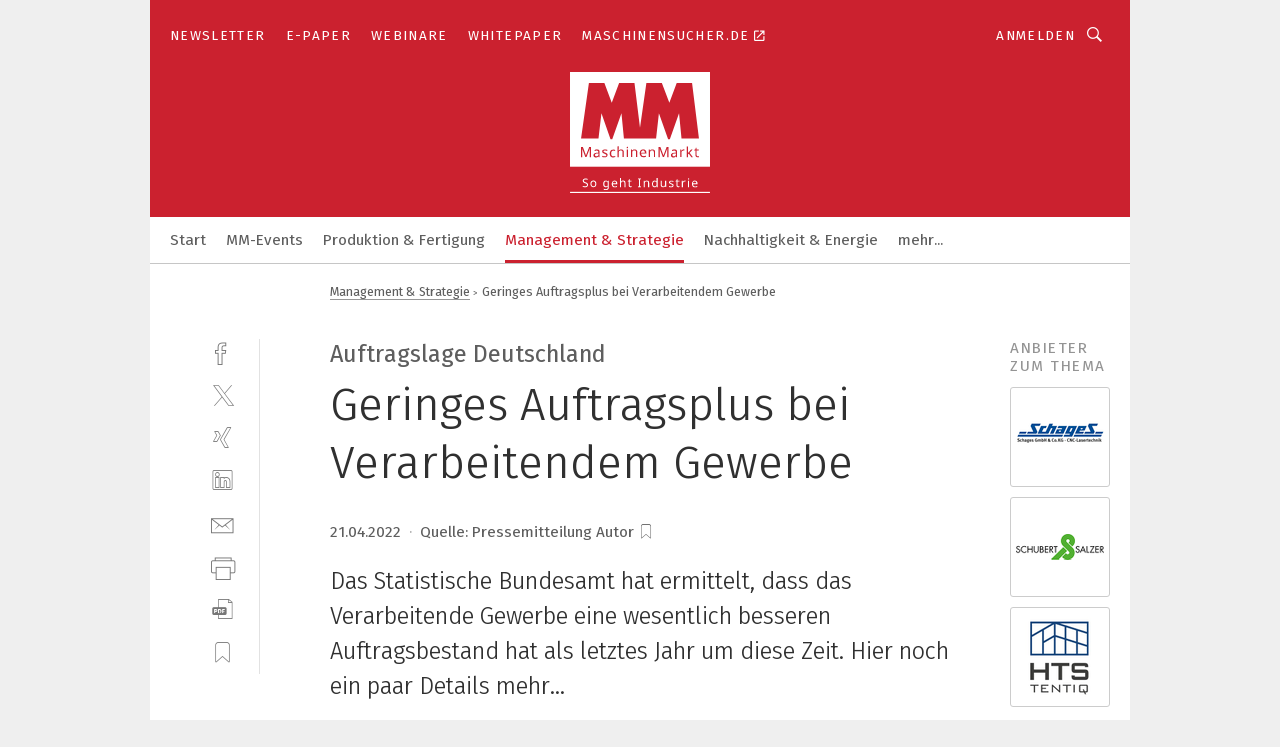

--- FILE ---
content_type: text/html; charset=UTF-8
request_url: https://www.maschinenmarkt.vogel.de/geringes-auftragsplus-bei-verarbeitendem-gewerbe-a-ba95748fc49a61aa0674bcb2f600a6fa/
body_size: 52803
content:
<!DOCTYPE html><html lang="de">
<head>
			<meta http-equiv="X-UA-Compatible" content="IE=edge">
	<meta http-equiv="Content-Type" content="text/html; charset=UTF-8">
<meta name="charset" content="utf-8">
<meta name="language" content="de">
<meta name="description" content="Das Statistische Bundesamt hat ermittelt, dass das Verarbeitende Gewerbe eine wesentlich besseren Auftragsbestand hat als letztes Jahr um diese Zeit. Hier noch ein paar Details mehr...">
<meta name="title" content="Geringes Auftragsplus bei Verarbeitendem Gewerbe">
<meta property="twitter:image" content="https://cdn1.vogel.de/s6Pvo51bjpTIIL0i2AbnNM2-HKg=/fit-in/1200x628/filters:format(png):quality(90)/p7i.vogel.de/wcms/9d/ee/9dee30f7c7497784238ae592936c1a7c/0104186213.jpeg">
<meta property="twitter:image:width" content="1200">
<meta property="twitter:image:height" content="628">
<meta property="twitter:image:type" content="image/png">
<meta name="image" content="https://cdn1.vogel.de/YW54s5x7ZkDu6NvQDkIZQQG7yQA=/fit-in/1200x630/filters:format(png):quality(90)/p7i.vogel.de/wcms/9d/ee/9dee30f7c7497784238ae592936c1a7c/0104186213.jpeg">
<meta property="og:image" content="https://cdn1.vogel.de/YW54s5x7ZkDu6NvQDkIZQQG7yQA=/fit-in/1200x630/filters:format(png):quality(90)/p7i.vogel.de/wcms/9d/ee/9dee30f7c7497784238ae592936c1a7c/0104186213.jpeg">
<meta property="og:image:width" content="1200">
<meta property="og:image:height" content="630">
<meta property="og:image:type" content="image/png">
<meta property="og:title" content="Geringes Auftragsplus bei Verarbeitendem Gewerbe">
<meta property="og:type" content="article">
<meta property="og:description" content="(Bild: Dasselbrandt) Das Statistische Bundesamt hat ermittelt, dass das Verarbeitende Gewerbe eine wesentlich besseren Auftragsbestand hat als letztes Jahr um diese Zeit. Hier noch ein paar Details mehr...">
<meta property="twitter:title" content="Geringes Auftragsplus bei Verarbeitendem Gewerbe">
<meta property="twitter:description" content="Das Statistische Bundesamt hat ermittelt, dass das Verarbeitende Gewerbe eine wesentlich besseren Auftragsbestand hat als letztes Jahr um diese Zeit. Hier noch ein paar Details mehr...">
<meta name="publish-date" content="2022-04-21T11:09:44+02:00">
<meta name="author" content="Autor">
<meta name="robots" content="INDEX,FOLLOW">
<meta property="og:url" content="https://www.maschinenmarkt.vogel.de/geringes-auftragsplus-bei-verarbeitendem-gewerbe-a-ba95748fc49a61aa0674bcb2f600a6fa/">
<meta property="og:site_name" content="MM MaschinenMarkt">
<meta property="twitter:url" content="https://www.maschinenmarkt.vogel.de/geringes-auftragsplus-bei-verarbeitendem-gewerbe-a-ba95748fc49a61aa0674bcb2f600a6fa/">
<meta property="twitter:card" content="summary_large_image">
<meta name="theme-color" content="#ffffff">
<meta name="msapplication-TileColor" content="#ffffff">
<meta name="apple-mobile-web-app-title" content="MM MaschinenMarkt">
<meta name="application-name" content="MM MaschinenMarkt">
<meta name="facebook-domain-verification" content="vnhbv6pvmnx02xqa6168rp3yprrsjp">	<meta name="viewport" content="width=device-width,initial-scale=1.0">
	<meta name="robots" content="max-snippet:-1, max-image-preview:large, max-video-preview:-1">

<title>Geringes Auftragsplus bei Verarbeitendem Gewerbe</title>
<link href="https://cdn1.vogel.de/YW54s5x7ZkDu6NvQDkIZQQG7yQA=/fit-in/1200x630/filters:format(png):quality(90)/p7i.vogel.de/wcms/9d/ee/9dee30f7c7497784238ae592936c1a7c/0104186213.jpeg" rel="images_src">
<link href="https://www.maschinenmarkt.vogel.de/geringes-auftragsplus-bei-verarbeitendem-gewerbe-a-ba95748fc49a61aa0674bcb2f600a6fa/" rel="canonical">
<link href="https://cdn2.vogel.de/applications/3/scss/basic.css?v=1.075" media="screen,print" rel="stylesheet" type="text/css">
	<link rel="preconnect" href="https://cdn1.vogel.de/" crossorigin>
	<link rel="dns-prefetch" href="https://cdn1.vogel.de">
	<link rel="preconnect" href="https://cdn2.vogel.de/" crossorigin>
	<link rel="dns-prefetch" href="https://cdn2.vogel.de">
	<link rel="preconnect" href="https://c.delivery.consentmanager.net">
	<link rel="preconnect" href="https://cdn.consentmanager.net">
	<link rel="apple-touch-icon" sizes="180x180" href="/apple-touch-icon.png">
	<link rel="icon" type="image/png" sizes="192x192" href="/web-app-manifest-192x192.png">
	<link rel="icon" type="image/png" sizes="512x512" href="/web-app-manifest-512x512.png">
	<link rel="icon" type="image/png" sizes="96x96" href="/favicon-96x96.png">
	<link rel="icon" type="image/svg+xml" href="/favicon.svg">
	<link rel="shortcut icon" type="image/x-icon" href="/favicon.ico">
	<link rel="icon" type="image/x-icon" href="/favicon.ico">
	<link rel="alternate" href="/rss/news.xml"
	      type="application/rss+xml" title="RSS-Feed News">
	<link rel="alternate" href="/atom/news.xml"
	      type="application/atom+xml" title="ATOM-Feed News">

<script  src="https://cdn2.vogel.de/js/bundle.js?v=1.3"></script>
<script >
    //<!--
    window.gdprAppliesGlobally=true;if(!("cmp_id" in window)||window.cmp_id<1){window.cmp_id=28861}if(!("cmp_cdid" in window)){window.cmp_cdid="dad7ce8852c7"}if(!("cmp_params" in window)){window.cmp_params="&usedesign=36358"}if(!("cmp_host" in window)){window.cmp_host="b.delivery.consentmanager.net"}if(!("cmp_cdn" in window)){window.cmp_cdn="cdn.consentmanager.net"}if(!("cmp_proto" in window)){window.cmp_proto="https:"}if(!("cmp_codesrc" in window)){window.cmp_codesrc="1"}window.cmp_getsupportedLangs=function(){var b=["DE","EN","FR","IT","NO","DA","FI","ES","PT","RO","BG","ET","EL","GA","HR","LV","LT","MT","NL","PL","SV","SK","SL","CS","HU","RU","SR","ZH","TR","UK","AR","BS"];if("cmp_customlanguages" in window){for(var a=0;a<window.cmp_customlanguages.length;a++){b.push(window.cmp_customlanguages[a].l.toUpperCase())}}return b};window.cmp_getRTLLangs=function(){var a=["AR"];if("cmp_customlanguages" in window){for(var b=0;b<window.cmp_customlanguages.length;b++){if("r" in window.cmp_customlanguages[b]&&window.cmp_customlanguages[b].r){a.push(window.cmp_customlanguages[b].l)}}}return a};window.cmp_getlang=function(j){if(typeof(j)!="boolean"){j=true}if(j&&typeof(cmp_getlang.usedlang)=="string"&&cmp_getlang.usedlang!==""){return cmp_getlang.usedlang}var g=window.cmp_getsupportedLangs();var c=[];var f=location.hash;var e=location.search;var a="languages" in navigator?navigator.languages:[];if(f.indexOf("cmplang=")!=-1){c.push(f.substr(f.indexOf("cmplang=")+8,2).toUpperCase())}else{if(e.indexOf("cmplang=")!=-1){c.push(e.substr(e.indexOf("cmplang=")+8,2).toUpperCase())}else{if("cmp_setlang" in window&&window.cmp_setlang!=""){c.push(window.cmp_setlang.toUpperCase())}else{if(a.length>0){for(var d=0;d<a.length;d++){c.push(a[d])}}}}}if("language" in navigator){c.push(navigator.language)}if("userLanguage" in navigator){c.push(navigator.userLanguage)}var h="";for(var d=0;d<c.length;d++){var b=c[d].toUpperCase();if(g.indexOf(b)!=-1){h=b;break}if(b.indexOf("-")!=-1){b=b.substr(0,2)}if(g.indexOf(b)!=-1){h=b;break}}if(h==""&&typeof(cmp_getlang.defaultlang)=="string"&&cmp_getlang.defaultlang!==""){return cmp_getlang.defaultlang}else{if(h==""){h="EN"}}h=h.toUpperCase();return h};(function(){var n=document;var p=n.getElementsByTagName;var q=window;var f="";var b="_en";if("cmp_getlang" in q){f=q.cmp_getlang().toLowerCase();if("cmp_customlanguages" in q){for(var h=0;h<q.cmp_customlanguages.length;h++){if(q.cmp_customlanguages[h].l.toUpperCase()==f.toUpperCase()){f="en";break}}}b="_"+f}function g(i,e){var t="";i+="=";var s=i.length;var d=location;if(d.hash.indexOf(i)!=-1){t=d.hash.substr(d.hash.indexOf(i)+s,9999)}else{if(d.search.indexOf(i)!=-1){t=d.search.substr(d.search.indexOf(i)+s,9999)}else{return e}}if(t.indexOf("&")!=-1){t=t.substr(0,t.indexOf("&"))}return t}var j=("cmp_proto" in q)?q.cmp_proto:"https:";if(j!="http:"&&j!="https:"){j="https:"}var k=("cmp_ref" in q)?q.cmp_ref:location.href;var r=n.createElement("script");r.setAttribute("data-cmp-ab","1");var c=g("cmpdesign","");var a=g("cmpregulationkey","");var o=g("cmpatt","");r.src=j+"//"+q.cmp_host+"/delivery/cmp.php?"+("cmp_id" in q&&q.cmp_id>0?"id="+q.cmp_id:"")+("cmp_cdid" in q?"cdid="+q.cmp_cdid:"")+"&h="+encodeURIComponent(k)+(c!=""?"&cmpdesign="+encodeURIComponent(c):"")+(a!=""?"&cmpregulationkey="+encodeURIComponent(a):"")+(o!=""?"&cmpatt="+encodeURIComponent(o):"")+("cmp_params" in q?"&"+q.cmp_params:"")+(n.cookie.length>0?"&__cmpfcc=1":"")+"&l="+f.toLowerCase()+"&o="+(new Date()).getTime();r.type="text/javascript";r.async=true;if(n.currentScript&&n.currentScript.parentElement){n.currentScript.parentElement.appendChild(r)}else{if(n.body){n.body.appendChild(r)}else{var m=p("body");if(m.length==0){m=p("div")}if(m.length==0){m=p("span")}if(m.length==0){m=p("ins")}if(m.length==0){m=p("script")}if(m.length==0){m=p("head")}if(m.length>0){m[0].appendChild(r)}}}var r=n.createElement("script");r.src=j+"//"+q.cmp_cdn+"/delivery/js/cmp"+b+".min.js";r.type="text/javascript";r.setAttribute("data-cmp-ab","1");r.async=true;if(n.currentScript&&n.currentScript.parentElement){n.currentScript.parentElement.appendChild(r)}else{if(n.body){n.body.appendChild(r)}else{var m=p("body");if(m.length==0){m=p("div")}if(m.length==0){m=p("span")}if(m.length==0){m=p("ins")}if(m.length==0){m=p("script")}if(m.length==0){m=p("head")}if(m.length>0){m[0].appendChild(r)}}}})();window.cmp_addFrame=function(b){if(!window.frames[b]){if(document.body){var a=document.createElement("iframe");a.style.cssText="display:none";if("cmp_cdn" in window&&"cmp_ultrablocking" in window&&window.cmp_ultrablocking>0){a.src="//"+window.cmp_cdn+"/delivery/empty.html"}a.name=b;document.body.appendChild(a)}else{window.setTimeout(window.cmp_addFrame,10,b)}}};window.cmp_rc=function(h){var b=document.cookie;var f="";var d=0;while(b!=""&&d<100){d++;while(b.substr(0,1)==" "){b=b.substr(1,b.length)}var g=b.substring(0,b.indexOf("="));if(b.indexOf(";")!=-1){var c=b.substring(b.indexOf("=")+1,b.indexOf(";"))}else{var c=b.substr(b.indexOf("=")+1,b.length)}if(h==g){f=c}var e=b.indexOf(";")+1;if(e==0){e=b.length}b=b.substring(e,b.length)}return(f)};window.cmp_stub=function(){var a=arguments;__cmp.a=__cmp.a||[];if(!a.length){return __cmp.a}else{if(a[0]==="ping"){if(a[1]===2){a[2]({gdprApplies:gdprAppliesGlobally,cmpLoaded:false,cmpStatus:"stub",displayStatus:"hidden",apiVersion:"2.0",cmpId:31},true)}else{a[2](false,true)}}else{if(a[0]==="getUSPData"){a[2]({version:1,uspString:window.cmp_rc("")},true)}else{if(a[0]==="getTCData"){__cmp.a.push([].slice.apply(a))}else{if(a[0]==="addEventListener"||a[0]==="removeEventListener"){__cmp.a.push([].slice.apply(a))}else{if(a.length==4&&a[3]===false){a[2]({},false)}else{__cmp.a.push([].slice.apply(a))}}}}}}};window.cmp_gppstub=function(){var a=arguments;__gpp.q=__gpp.q||[];if(!a.length){return __gpp.q}var g=a[0];var f=a.length>1?a[1]:null;var e=a.length>2?a[2]:null;if(g==="ping"){return{gppVersion:"1.0",cmpStatus:"stub",cmpDisplayStatus:"hidden",apiSupport:[],currentAPI:"",cmpId:31}}else{if(g==="addEventListener"){__gpp.e=__gpp.e||[];if(!("lastId" in __gpp)){__gpp.lastId=0}__gpp.lastId++;var c=__gpp.lastId;__gpp.e.push({id:c,callback:f});return{eventName:"listenerRegistered",listenerId:c,data:true}}else{if(g==="removeEventListener"){var h=false;__gpp.e=__gpp.e||[];for(var d=0;d<__gpp.e.length;d++){if(__gpp.e[d].id==e){__gpp.e[d].splice(d,1);h=true;break}}return{eventName:"listenerRemoved",listenerId:e,data:h}}else{if(g==="hasSection"||g==="getSection"||g==="getField"||g==="getGPPString"){return null}else{__gpp.q.push([].slice.apply(a))}}}}};window.cmp_msghandler=function(d){var a=typeof d.data==="string";try{var c=a?JSON.parse(d.data):d.data}catch(f){var c=null}if(typeof(c)==="object"&&c!==null&&"__cmpCall" in c){var b=c.__cmpCall;window.__cmp(b.command,b.parameter,function(h,g){var e={__cmpReturn:{returnValue:h,success:g,callId:b.callId}};d.source.postMessage(a?JSON.stringify(e):e,"*")})}if(typeof(c)==="object"&&c!==null&&"__uspapiCall" in c){var b=c.__uspapiCall;window.__uspapi(b.command,b.version,function(h,g){var e={__uspapiReturn:{returnValue:h,success:g,callId:b.callId}};d.source.postMessage(a?JSON.stringify(e):e,"*")})}if(typeof(c)==="object"&&c!==null&&"__tcfapiCall" in c){var b=c.__tcfapiCall;window.__tcfapi(b.command,b.version,function(h,g){var e={__tcfapiReturn:{returnValue:h,success:g,callId:b.callId}};d.source.postMessage(a?JSON.stringify(e):e,"*")},b.parameter)}if(typeof(c)==="object"&&c!==null&&"__gppCall" in c){var b=c.__gppCall;window.__gpp(b.command,function(h,g){var e={__gppReturn:{returnValue:h,success:g,callId:b.callId}};d.source.postMessage(a?JSON.stringify(e):e,"*")},b.parameter,"version" in b?b.version:1)}};window.cmp_setStub=function(a){if(!(a in window)||(typeof(window[a])!=="function"&&typeof(window[a])!=="object"&&(typeof(window[a])==="undefined"||window[a]!==null))){window[a]=window.cmp_stub;window[a].msgHandler=window.cmp_msghandler;window.addEventListener("message",window.cmp_msghandler,false)}};window.cmp_setGppStub=function(a){if(!(a in window)||(typeof(window[a])!=="function"&&typeof(window[a])!=="object"&&(typeof(window[a])==="undefined"||window[a]!==null))){window[a]=window.cmp_gppstub;window[a].msgHandler=window.cmp_msghandler;window.addEventListener("message",window.cmp_msghandler,false)}};window.cmp_addFrame("__cmpLocator");if(!("cmp_disableusp" in window)||!window.cmp_disableusp){window.cmp_addFrame("__uspapiLocator")}if(!("cmp_disabletcf" in window)||!window.cmp_disabletcf){window.cmp_addFrame("__tcfapiLocator")}if(!("cmp_disablegpp" in window)||!window.cmp_disablegpp){window.cmp_addFrame("__gppLocator")}window.cmp_setStub("__cmp");if(!("cmp_disabletcf" in window)||!window.cmp_disabletcf){window.cmp_setStub("__tcfapi")}if(!("cmp_disableusp" in window)||!window.cmp_disableusp){window.cmp_setStub("__uspapi")}if(!("cmp_disablegpp" in window)||!window.cmp_disablegpp){window.cmp_setGppStub("__gpp")};
    //-->
</script>
<script >
    //<!--
    
				window.cmp_block_inline = true;
				window.cmp_block_unkown = false;
				window.cmp_block_sync = false;
				window.cmp_block_img = false;
				window.cmp_block_samedomain = false;
				window.cmp_setlang = "DE";
			
    //-->
</script>
<script type="application/ld+json">
    [
{"@context":"http:\/\/schema.org","@type":"NewsArticle","mainEntityOfPage":"https:\/\/www.maschinenmarkt.vogel.de\/geringes-auftragsplus-bei-verarbeitendem-gewerbe-a-ba95748fc49a61aa0674bcb2f600a6fa\/","headline":"Geringes Auftragsplus bei Verarbeitendem Gewerbe","description":"Das Statistische Bundesamt hat ermittelt, dass das Verarbeitende Gewerbe eine wesentlich besseren Auftragsbestand hat als letztes Jahr um diese Zeit. Hier noch ein paar Details mehr...","datePublished":"2022-04-21T11:09:44+02:00","dateModified":"2023-02-10T17:46:59+00:00","author":[{"@type":"Person","name":"Autor","url":"https:\/\/www.maschinenmarkt.vogel.de"}],"publisher":{"@type":"Organization","name":"MM MaschinenMarkt","url":"https:\/\/www.maschinenmarkt.vogel.de","logo":{"@type":"ImageObject","height":"60px","width":"600px","url":"https:\/\/www.maschinenmarkt.vogel.de\/applications\/3\/img\/amp-logo.png"}}},
{"@context":"http:\/\/schema.org","@type":"BreadcrumbList","itemListElement":[{"@type":"ListItem","position":1,"item":"https:\/\/www.maschinenmarkt.vogel.de","name":"Startseite"},{"@type":"ListItem","position":2,"item":"https:\/\/www.maschinenmarkt.vogel.de\/management-strategie\/","name":"Management & Strategie"},{"@type":"ListItem","position":3,"item":"https:\/\/www.maschinenmarkt.vogel.de\/geringes-auftragsplus-bei-verarbeitendem-gewerbe-a-ba95748fc49a61aa0674bcb2f600a6fa\/","name":"Geringes Auftragsplus bei Verarbeitendem Gewerbe"}]}
]
</script>
<script type="text/plain" data-cmp-vendor="c5035" class="cmplazyload" data-cmp-block="contentpass">
    //<!--
    
                             
                     function isFirefox() {
                            return navigator.userAgent.toLowerCase().indexOf("firefox") >= 0;
                            }
                         $(document).ready(function () {
                         console.log(isFirefox());
                        var is_adblocker = false;
                        // keine Recht für Google
                        if (typeof adsBlocked == "undefined") {
                            function adsBlocked(callback) {
                                if (typeof __tcfapi != "undefined") {
                                    __tcfapi("addEventListener", 2, function (tcData, success) {
                                        var x = __tcfapi("getCMPData");
                                        if (
                                            "purposeConsents" in x &&
                                            "1" in x.purposeConsents && x.purposeConsents["1"] &&
                                            "vendorConsents" in x && "755" in x.vendorConsents && x.vendorConsents["755"]
                                        ) {
                                            if(isFirefox()){
                                            
                                                $req = fetch(new Request("https://pagead2.googlesyndication.com",{method:"HEAD",mode:"no-cors"}));
                                                $req.then(function (response) {
                                                    return response;
                                                }).then(function (response) {
                                                    callback(false);
                                                }).catch(function (exception) {
                                                    callback(true);
                                                });
                                            }
                                            else{
                                                var ADS_URL = "https://pagead2.googlesyndication.com/pagead/js/adsbygoogle.js";
                                                var xhr = new XMLHttpRequest();
                                                xhr.onreadystatechange = function () {
                                                    if (xhr.readyState == XMLHttpRequest.DONE) {
                                                        callback(xhr.status === 0 || xhr.responseURL !== ADS_URL);
                                                    }
                                                };
                                                xhr.open("HEAD", ADS_URL, true);
                                                xhr.send(null);
                                            }
                                           
                                            
                        
                                        } else {
                                            callback(true);
                                        }
                                    });
                                } else {
                                    callback(true);
                                }
                            }
                        }
                        // AdsBlocked - Funktion wird erst später geladen und auch nicht mit Contentpass!!!!
                        adsBlocked(function (blocked) {
                            is_adblocker = !!blocked ;
                            console.log(is_adblocker?"Ads blocked":"Ads not Blocked");
                            if (typeof __tcfapi != "undefined") {
                                __tcfapi("addEventListener", 2, function (tcData, success) {
                                    var cmpdata = __tcfapi("getCMPData");
                                    // Wenn keine Zustimmung für GoogleAds vorhanden ist
                                    if ((!success ||
                                            is_adblocker ||
                                            !("vendorConsents" in cmpdata) ||
                                            !("755" in cmpdata.vendorConsents) ||
                                            !(cmpdata.vendorConsents["755"])) && 
                                            (tcData.eventStatus === "tcloaded" || tcData.eventStatus === "useractioncomplete")
                                        ) {
                                        $.get("/wb/1/", function (OBJ_response) {
                                            if (OBJ_response.content) {
                                                var OBJ_element = document.createElement("div");
                                                $(OBJ_element).append(OBJ_response.content);
                                                $("body").prepend(OBJ_element.firstChild);
                                            }
                                        });
                                        $.get("/wb/2/", function (OBJ_response) {
                                            if (OBJ_response.content) {
                                                var OBJ_element_ref = document.getElementById("advertisement_06");
                                                var OBJ_element = document.createElement("div");
                                                $(OBJ_element).append(OBJ_response.content);
                                                OBJ_element_ref.append(OBJ_element.firstChild);
                                            }
                                        });
                                        $.get("/wb/3/", function (OBJ_response) {
                                            if (OBJ_response.content) {
                                                var OBJ_element_ref = document.getElementById("advertisement_04");
                                                var OBJ_element = document.createElement("div");
                                                $(OBJ_element).append(OBJ_response.content);
                                                OBJ_element_ref.append(OBJ_element.firstChild);
                                            }
                                        });
                                    }
                                    __tcfapi("removeEventListener", 2, function (success) {}, tcData.listenerId);
                                });
                            }
                        });
                        });
    //-->
</script>
	<!--[if lt IE 9]>
	<script>document.createElement("video");
	document.createElement("header");
	document.createElement("section");
	document.createElement("article");
	document.createElement("footer");</script>
	<![endif]-->

    <script type="text/plain" class="cmplazyload" data-cmp-vendor="755">
        const googleAdUrl = 'https://pagead2.googlesyndication.com/pagead/js/adsbygoogle.js';
        try {
            fetch(new Request(googleAdUrl)).catch(_ => dataLayer.push({'event':'AdBlocker'}));
        } catch (e) {
            dataLayer.push({'event':'AdBlocker'});
        }
    </script>
    <!-- truffle.one blockiert bis zum Consent -->
    <script type="text/plain" class="cmplazyload" data-cmp-vendor="c58464">
        var jss = document.getElementsByTagName("script");
        for (var j = jss.length; j >= 0; j--) {
            if (jss[j]) {
                if (jss[j].getAttribute("src") && jss[j].getAttribute("src").indexOf("api.truffle.one/static/getWebData.js") != -1) {
                    jss[j].parentNode.removeChild(jss[j]);
                }
            }
        }
        var t1_params = t1_params || [];
        t1_params.push(["118", "118"]);
        var t = document["createElement"]("script"), i;
        t["type"] = "text/javascript";
        t["src"] = window["location"]["href"]["split"]("/")[0] + "//api.truffle.one/static/getWebData.js";
        i = document["getElementsByTagName"]("script")[0];
        i["parentNode"]["insertBefore"](t, i);
    </script>
	
    <script class="cmplazyload" data-cmp-block="contentpass" data-cmp-vendor="755"
            data-cmp-src="https://securepubads.g.doubleclick.net/tag/js/gpt.js" type="text/plain"></script>

    <script type="text/plain" class="cmplazyload" data-cmp-vendor="755" data-cmp-block="contentpass">
        var googletag = googletag || {};
        googletag.cmd = googletag.cmd || [];
    </script>

            <!-- This nees to be 'text/plain' otherwise banners wont work -->
	    <!-- GPT -->
	    <script type="text/plain" class="cmplazyload" data-cmp-vendor="755" data-cmp-block="contentpass">

		    try
		    {
			    // Array anlegen fuer spaetere Speicherung
			    var ARR_unknown_slots = [];

			    googletag.cmd.push(function ()
			    {

				    // Client
				    var STR_client = "/2686/maschinenmarkt.vogel.de/management-strategie";

                    // Groessen
                    var ARR_sizes = [{"type":"slot","size":[[960,252],[980,90],[728,90],[468,60],[1,1]],"mappings":[[[0,0],[1,1]],[[1025,0],[[960,252],[728,90],[468,60],[1,1]]],[[1300,0],[[960,252],[980,90],[728,90],[468,60],[1,1]]]],"id":"advertisement_01"},{"type":"slot","size":[[420,600],[300,600],[160,600],[1,1]],"mappings":[[[0,0],[1,1]],[[1025,0],[[420,600],[300,600],[160,600],[1,1]]]],"id":"advertisement_02"},{"type":"slot","size":[[161,600],[121,600],[1,1]],"mappings":[[[0,0],[1,1]],[[1025,0],[[161,600],[121,600],[1,1]]]],"id":"advertisement_03"},{"type":"slot","size":[[1180,250],[960,250],[728,91],[301,630],[301,330],[301,280],[301,180]],"mappings":[[[0,0],[[301,180],[301,280],[1,1]]],[[1025,0],[[960,250],[728,91],[1,1]]],[[1541,0],[[1180,250],[960,250],[728,91],[1,1]]]],"id":"advertisement_04"},{"type":"slot","size":[[960,251],[728,92],[1,1]],"mappings":[[[0,0],[1,1]],[[1025,0],[[960,251],[728,92],[1,1]]]],"id":"advertisement_05"},{"type":"slot","size":[[300,631],[300,630],[300,331],[300,330],[300,281],[300,280],[1,1]],"mappings":[[[0,0],[[300,631],[300,630],[300,331],[300,330],[300,281],[300,280],[1,1]]]],"id":"advertisement_06"},{"type":"slot","size":[[300,632],[300,630],[300,332],[300,330],[300,282],[300,280],[1,1]],"mappings":[[[0,0],[[300,632],[300,630],[300,332],[300,330],[300,282],[300,280],[1,1]]]],"id":"advertisement_07"},{"type":"slot","size":[[800,500],[800,350],[800,250],[560,330],[300,631],[300,630],[300,331],[300,330],[300,281],[300,280],[1,1]],"mappings":[[[0,0],[[800,500],[300,631],[300,630],[300,331],[300,330],[300,281],[300,280],[1,1]]],[[1025,0],[[800,350],[800,250],[800,500],[560,330],[300,631],[300,630],[300,331],[300,330],[300,281],[300,280],[1,1]]]],"id":"advertisement_09"},{"type":"slot","size":[[300,633],[300,333],[300,283],[300,120],[1,1]],"mappings":[[[0,0],[[300,633],[300,333],[300,283],[300,120],[1,1]]]],"id":"advertisement_10"},{"type":"slot","size":[[300,284],[300,334],[300,634],[1,1]],"mappings":[[[0,0],[[300,284],[300,334],[300,634],[1,1]]]],"id":"advertisement_13"},{"type":"fluid","size":["fluid"],"id":"advertisement_fluid","path":"\/2686\/maschinenmarkt.vogel.de"}];

                    // Groessen durchlaufen
                    for (var INT_i = 0; INT_i < ARR_sizes.length; INT_i++) {

                        // Mapping vorhanden
                        if (ARR_sizes[INT_i].mappings) {

                            // Mappings durchlaufen
                            var OBJ_size_mapping = googletag.sizeMapping();
                            for (var INT_j = 0; INT_j < ARR_sizes[INT_i].mappings.length; INT_j++) {
                                OBJ_size_mapping.addSize(ARR_sizes[INT_i].mappings[INT_j][0], ARR_sizes[INT_i].mappings[INT_j][1]);
                            } // end for

                        } // end if

                        // Typen
                        switch (ARR_sizes[INT_i].type) {

                            // Slot:
                            case "slot":
                                googletag
                                    .defineSlot(STR_client, ARR_sizes[INT_i].size, ARR_sizes[INT_i].id)
                                    .defineSizeMapping(OBJ_size_mapping.build())
                                    .setCollapseEmptyDiv(true, true)
                                    .addService(googletag.pubads());
                                console.debug("Ad Slot " + ARR_sizes[INT_i].id + " created " );
                                break;
                                
                            //Fluid
                            case "fluid":
                                googletag
                                    .defineSlot(ARR_sizes[INT_i].path, ARR_sizes[INT_i].size, ARR_sizes[INT_i].id)
                                    .setCollapseEmptyDiv(true, true)
                                    .addService(googletag.pubads());
                                console.debug("Ad Slot " + ARR_sizes[INT_i].id + " created ");
                                break;

                            default:
	                            console.debug("Ad Slot unknown");

                        } // end switch

                    } // end for
console.debug("hier beginnt targeting ['wallpaper','energiesparen gewerbe','energieeffizienz gewerbe','energiesparen im gewerbe','störung in der produktion','iot in der produktion','störungen in der produktion','digitalisierung der produktion','qualitätssicherung in der produktion','qualität in der produktion','digitalisierung in der produktion','qualitätsmanagement in der produktion','ki in der produktion','zukunft der produktion','prozessoptimierung in der produktion','produktion und fertigung','produktives arbeiten','produktion','smarte produktion','produktion 4.0','moderne produktion','datenbasierte produktion','virtuelle produktion','produktions-monitoring','intelligente produktion','digitale produktion','vernetzte produktion','flexible produktion','schlanke produktion','papierlose produktion','produktion optimieren','adaptive produktion','anpassungsfähige produktion','qualität produktion','energieeffiziente produktion','prozessoptimierung produktion','nachhaltige produktion','herstellung von medizinbauteilen','hersteller von autoteilen','herstellung von maschinen','produktion komplexer metallteile','orale arzneimittel produktion','folgen','ausland','marke','hersteller von medizinischen bauteilen','auftrag','qualitätssicherung bei der fertigung','manufacturing problem','wesentliche veränderung','geringe wartungskosten','zukunft der industrie','digitalisierung in der industrie','zukunftstechnologien in der industrie','pu-verarbeitung']");
	                // Banner aktivieren
	                googletag.pubads().setTargeting("kw", ['wallpaper','energiesparen gewerbe','energieeffizienz gewerbe','energiesparen im gewerbe','störung in der produktion','iot in der produktion','störungen in der produktion','digitalisierung der produktion','qualitätssicherung in der produktion','qualität in der produktion','digitalisierung in der produktion','qualitätsmanagement in der produktion','ki in der produktion','zukunft der produktion','prozessoptimierung in der produktion','produktion und fertigung','produktives arbeiten','produktion','smarte produktion','produktion 4.0','moderne produktion','datenbasierte produktion','virtuelle produktion','produktions-monitoring','intelligente produktion','digitale produktion','vernetzte produktion','flexible produktion','schlanke produktion','papierlose produktion','produktion optimieren','adaptive produktion','anpassungsfähige produktion','qualität produktion','energieeffiziente produktion','prozessoptimierung produktion','nachhaltige produktion','herstellung von medizinbauteilen','hersteller von autoteilen','herstellung von maschinen','produktion komplexer metallteile','orale arzneimittel produktion','folgen','ausland','marke','hersteller von medizinischen bauteilen','auftrag','qualitätssicherung bei der fertigung','manufacturing problem','wesentliche veränderung','geringe wartungskosten','zukunft der industrie','digitalisierung in der industrie','zukunftstechnologien in der industrie','pu-verarbeitung']);
console.debug("hier targeting ende ['wallpaper','energiesparen gewerbe','energieeffizienz gewerbe','energiesparen im gewerbe','störung in der produktion','iot in der produktion','störungen in der produktion','digitalisierung der produktion','qualitätssicherung in der produktion','qualität in der produktion','digitalisierung in der produktion','qualitätsmanagement in der produktion','ki in der produktion','zukunft der produktion','prozessoptimierung in der produktion','produktion und fertigung','produktives arbeiten','produktion','smarte produktion','produktion 4.0','moderne produktion','datenbasierte produktion','virtuelle produktion','produktions-monitoring','intelligente produktion','digitale produktion','vernetzte produktion','flexible produktion','schlanke produktion','papierlose produktion','produktion optimieren','adaptive produktion','anpassungsfähige produktion','qualität produktion','energieeffiziente produktion','prozessoptimierung produktion','nachhaltige produktion','herstellung von medizinbauteilen','hersteller von autoteilen','herstellung von maschinen','produktion komplexer metallteile','orale arzneimittel produktion','folgen','ausland','marke','hersteller von medizinischen bauteilen','auftrag','qualitätssicherung bei der fertigung','manufacturing problem','wesentliche veränderung','geringe wartungskosten','zukunft der industrie','digitalisierung in der industrie','zukunftstechnologien in der industrie','pu-verarbeitung']");
console.debug("slotRequested anfang");
	                googletag.pubads().addEventListener("slotRequested", function (event)
	                {
		                // Nachricht in Konsole
		                console.debug("Ad Slot " + event.slot.getSlotElementId() + " requested");
	                });

                    googletag.pubads().addEventListener("slotResponseReceived", function (event) {
                        // Nachricht in Konsole
                        console.debug("Ad Slot " + event.slot.getSlotElementId() + " response received");
                    });
                    googletag.pubads().addEventListener("slotRenderEnded", function (event) {

                        try {

                            // Creative geladen
                            if (
                                //typeof event.creativeId !== "undefined" && event.creativeId !== null &&
                                typeof event.slot !== "undefined"
                            ) {

                                // Slot nicht leer
                                if (!event.isEmpty) {

                                    // Nachricht in Konsole
                                    console.debug("Ad Slot " + event.slot.getSlotElementId() + " rendered");
                                    
                                    // Slot als jQuery Objekt speichern
                                    var OBJ_slot = $("div#" + event.slot.getSlotElementId());

                                    // Slot einblenden (falls ausgeblendet)
                                    OBJ_slot.show();
                                    
                                    // Eigene Slots durchlaufen (keine Manipulation von z.B. BusinessAd)
                                    var BOO_found = false;

                                    for (var INT_i = 0; INT_i < ARR_sizes.length; INT_i++) {

                                        // Slot bekannt
                                        if (event.slot.getSlotElementId() === ARR_sizes[INT_i].id) {

                                            // Element gefunden
                                            BOO_found = true;
                                         
                                            // iFrame
                                            var OBJ_iframe = OBJ_slot.find("iframe");


                                            // Kein iFrame, aber Tracking-Pixel
                                            if (
                                                OBJ_slot.find("ins>ins").length > 0 &&
                                                OBJ_slot.find("ins>ins").height() === 1
                                            ) {

                                                // Slot ausblenden
                                                OBJ_slot.hide();

                                                // Nachricht in Konsole
                                                console.debug("Ad Slot " + event.slot.getSlotElementId() +
                                                    " hidden (ins)");

                                            }
                                            // iFrame vorhanden
                                            else if (OBJ_iframe.length > 0) {
                                                // iFrame
                                                var OBJ_iframe_content = OBJ_iframe.contents();

                                                // Tracking-Pixel nicht vorhanden
                                                if (
                                                    (
                                                        OBJ_iframe_content.find("body>img").length === 0 ||
                                                        OBJ_iframe_content.find("body>img").height() > 1
                                                    ) &&
                                                    (
                                                        OBJ_iframe_content.find("body>div>img").length ===
                                                        0 ||
                                                        OBJ_iframe_content.find("body>div>img").height() >
                                                        1
                                                    ) &&
                                                    OBJ_iframe_content.find("body>div>amp-pixel").length ===
                                                    0 &&
                                                    OBJ_iframe_content.find("body>amp-pixel").length === 0
                                                ) {
                                                    let native_ad = OBJ_iframe_content.find(".native-ad").length;
                                                    
                                                    // Background transparent im iFrame
                                                    OBJ_iframe_content.find("head").append('<style type="text/css">body{background: transparent !important;}</style>');

                                                    if(native_ad == 1){

                                                        // Stylesheet ebenfalls in iFrame kopieren
                                                        var STR_stylesheet = "https://cdn2.vogel.de/applications/3/scss/native-ads.css?v=0.19";
                                                        OBJ_iframe_content.find("head").append($("<link/>", {
                                                            rel: "stylesheet",
                                                            href: STR_stylesheet,
                                                            type: "text/css"
                                                        }));
                                                         // CSS-Klasse der Buchung nach aussen uebertragen (nur div)
                                                        OBJ_slot.find("div:first").addClass(
                                                            OBJ_iframe_content.find(".native-ad").attr("class")
                                                        );
                                                        // Klasse in Iframe löschen
                                                        OBJ_iframe_content.find(".native-ad").attr("class","");
    
                                                        OBJ_slot.find("div:first").addClass(
                                                        OBJ_iframe_content.find("body>div>article:not(#whitespace_click)").attr("class")
                                                        );

                                                        OBJ_slot.find("div:first").addClass(
                                                        OBJ_iframe_content.find("body>article:not(#whitespace_click)").attr("class")
                                                        );
                                                    OBJ_iframe_content.find("body>div>article:not(#whitespace_click)").attr("class", "");
                                                    OBJ_iframe_content.find("body>article:not(#whitespace_click)").attr("class", "");
    
                                                        // Nachricht in Konsole
                                                        console.debug("Ad Slot " + event.slot.getSlotElementId() +
                                                            " manipulated: native-ad");

                                                    }else{
                                                    let infClasses = ".lb728, .fs468, .sky, .ca300, .hs2, .sky_hs2, .hs1_160, .hs1_120, .sky_hs1,.sky_hs2, .billboard,.sky_bg980_r,.bb399, .sky, .sky_left, .billboard_inText,.sky_second_160,.sky_second_161,.sky_fixed,.bg_lb, .wall_lb";
                                                    // CSS-Klasse der Buchung nach aussen uebertragen (nur div)
                                                    OBJ_slot.find("div:first").addClass(
                                                        OBJ_iframe_content.find(infClasses).attr("class")
                                                    );
                                                    // Nach Außen übertragene Klasse entfernen
                                                    OBJ_iframe_content.find(infClasses).attr("class", "");
                                               
                                                    // Style und whitespace_click muss mit raus fuer brandgate
                                                    OBJ_iframe_content.find("body>style:first").clone().insertBefore(OBJ_slot.find("div:first"));
                                                    OBJ_iframe_content.find("div#whitespace_click").css('height', '100%');
                                                    OBJ_iframe_content.find("div#whitespace_click").insertBefore(OBJ_slot.find("div:first"));


                                                    // Nachricht in Konsole
                                                    console.debug("Ad Slot " + event.slot.getSlotElementId() +
                                                        " manipulated no native-ad");
                                                    }
                                                    
                                                    
                                                } else {

                                                    // Slot ausblenden
                                                    OBJ_iframe.hide();

                                                    // Nachricht in Konsole
                                                    console.debug("Ad Slot " + event.slot.getSlotElementId() +
                                                        " hidden (iframe img/amp-pixel)");

                                                } // end if

                                            }
                                            // Kein iFrame, aber Tracking-Pixel
                                            else if (OBJ_slot.find("img").height() === 1) {

                                                // Slot ausblenden
                                                OBJ_slot.hide();

                                                // Nachricht in Konsole
                                                console.debug("Ad Slot " + event.slot.getSlotElementId() +
                                                    " hidden (img)");

                                            } // end if

                                        } // end if

                                    } // end for

                                    // Slot nicht gefunden
                                    if (!BOO_found) {

                                        // Slot merken, ausblenden und Nachrichten in Konsole
                                        var STR_ba_id = event.slot.getSlotElementId();

                                        setTimeout(function () {
                                            var OBJ_ba = $("#" + STR_ba_id);
                                            if (
                                                OBJ_ba.is(":visible") === false ||
                                                OBJ_ba.is(":hidden") === true
                                            ) {
                                                ARR_unknown_slots.push(STR_ba_id);
                                                console.debug("Ad Slot " + STR_ba_id + " unknown empty");
                                            } else {
                                                console.debug("Ad Slot " + STR_ba_id + " unkown");
                                            }
                                        }, 500);

                                    } // end if

                                } else {
                                    // Entfernen von nicht gerenderten Werbeanzeigen, damit Darstellung in Zweierelement passt
									let adElement = document.getElementById(event.slot.getSlotElementId());
									
									if (adElement && adElement.parentNode) {
									    let parentNodeOfAdDiv = adElement.parentNode;
									
									    if (
									        parentNodeOfAdDiv.tagName === "SECTION" &&
									        parentNodeOfAdDiv.getAttribute("data-section-id") &&
									        parentNodeOfAdDiv.getAttribute("data-section-id").includes("section_advertisement")
									    ) {
									        parentNodeOfAdDiv.remove();
									    }
									}
                                } // end if

                            } // end if

                        } catch (OBJ_err) {
                            console.debug(OBJ_err);
                        }

                    });
                    
                     							console.debug("ABA_CLIENT_ENABLED is true");
                            if (typeof t1_aba === "function") {
                                try {
                                    // Versuche, t1_aba aufzurufen
                                    t1_aba(googletag, function(updatedGoogletag) {
                                        // enableSingleRequest und enableServices aufrufen, nachdem die Anfrage abgeschlossen ist
                                        updatedGoogletag.pubads().enableSingleRequest();
                                        updatedGoogletag.enableServices();
                                        console.log("T1: GPT enabled after ABA targeting.");
                                        console.debug("Slots created");
                                        googletag = updatedGoogletag;
                                        initDisplay();
                                    });
                                } catch (error) {
                                    // Fallback im Fehlerfall des t1_aba-Aufrufs
                                    console.log("T1: Error calling t1_aba: ", error);
                                    googletag.pubads().enableSingleRequest();
                                    googletag.enableServices();
                                    console.debug("Slots created");
                                    initDisplay();
                                }
                            } else {
                                // Wenn t1_aba nicht definiert ist, enableServices direkt aufrufen
                                console.log("T1: t1_aba not defined");
                                googletag.pubads().enableSingleRequest();
                                googletag.enableServices();
                                console.debug("Slots created");
                                initDisplay();
                            }
                        
           
                  
                    });
        
                    } catch (OBJ_err) {
                        // Nix
                        console.warn("Ad Error - define /2686/maschinenmarkt.vogel.de/management-strategie");
            } // end try
        </script>
                <script type="text/plain" class="cmplazyload" data-cmp-vendor="755" data-cmp-block="contentpass">
            function displaydfp() {
                try {
                    googletag.cmd.push(
                        function () {
                            let d = [];
                            window.googletag.pubads().getSlots().forEach(function(element){
                                if ($("#" + element.getSlotId().getDomId()).length === 0) {
                                    d.push(element.getSlotId().getDomId());
                                } else {
                                    googletag.display(element.getSlotId().getDomId());
                                }
                            });
                            console.debug("all Slots displayed");
                            console.debug({"not used Slots": d});
                        });
                } catch (e) {
                    console.debug(e);
                }
            }
            
            function initDisplay(){
                  if (document.readyState === 'loading') {
                    document.addEventListener('DOMContentLoaded', displaydfp);
                } else {
                    displaydfp();
                }
            }

        </script>
    		<!-- BusinessAd -->
		<script>
			var Ads_BA_ADIDsite = "maschinenmarkt.vogel.de";
			var Ads_BA_ADIDsection = "startseite";//bzw. passende Rubrik
			var Ads_BA_keyword = "";
		</script>
	    <script
			    class="cmplazyload" data-cmp-vendor="755" type="text/plain" data-cmp-block="contentpass" id="ba_script" onload="notifyBA()"
			    src="about:blank" data-cmp-src="https://storage.googleapis.com/ba_utils/maschinenmarkt.vogel.de.js"></script>
	    <script  class="cmplazyload" data-cmp-vendor="755" type="text/plain" data-cmp-block="contentpass">
		    function notifyBA(){
                window.dispatchEvent(new Event("__baCMPReady"));
            }
	    </script>
        <style>
            #Ads_BA_CAD2::before, #Ads_BA_CAD::before {
                content:"Anzeige";
                text-align:center;
                margin-bottom:6px;
                font-size:10px;
                display:block;
            }
        </style>
    
		<!-- GTM Vars -->
	<script>
		var dataLayer = [
			{
				"environment": "production", // Umgebung
				"id": "3", // App-ID
                "article_category": "Standard",                				"content_type": "artikel",
                                                				"logged_in": false, // User is logged in
				"accessToPaid": false, // Access paid
								"dimension1": "mm:artikel:ba95748fc49a61aa0674bcb2f600a6fa geringes-auftragsplus-bei-verarbeitendem-gewerbe", // Shortcut:Type:ID
								"dimension2": "mm:themen:management-strategie", // Shortcut:"themen":Channel
				"dimension4": "ba95748fc49a61aa0674bcb2f600a6fa", // Content-ID
				"dimension7": "/geringes-auftragsplus-bei-verarbeitendem-gewerbe-a-ba95748fc49a61aa0674bcb2f600a6fa/", // URL
				"dimension11": "dabb9cf3938718cdecdf0e76cce5ab66,a1b6d21c835833cd4e805be685a30595", // Ad-Views Article
												"dimension13": "175235,258321,290412", // Ad-Views Companies
								
			}
		];
	</script>
</head>
<body data-infinity-id="default" data-infinity-type="layout">
<!-- No Bookmark-layer -->    <!-- GTM Code -->
    <noscript>
        <iframe src="https://www.googletagmanager.com/ns.html?id=GTM-W4LGKC6"
                height="0" width="0" style="display:none;visibility:hidden"></iframe>
    </noscript>
    <!-- Automatisches Blockieren vom CMP vermeiden -->
    <script type="text/plain" class="cmplazyload" data-cmp-vendor="s905"  data-cmp-block="contentpass" >(function (w, d, s, l, i)
		{
			w[l] = w[l] || [];
			w[l].push({
				'gtm.start':
					new Date().getTime(), event: 'gtm.js'
			});
			var f = d.getElementsByTagName(s)[0],
				j = d.createElement(s), dl = l != 'dataLayer' ? '&l=' + l : '';
			j.async = true;
			j.src =
				'https://www.googletagmanager.com/gtm.js?id=' + i + dl;
			f.parentNode.insertBefore(j, f);
		})(window, document, 'script', 'dataLayer', 'GTM-W4LGKC6');
	</script>
	<!-- GA Code: no config found -->

<!-- No Jentis --><!-- No Jentis Datalayer -->		<div id="advertisement_01" class="cmplazyload gpt inf-leaderboard" data-cmp-vendor="755"
         data-ad-id="advertisement_01" data-infinity-type="ad" data-infinity-id="v1/advertisement_01">
	</div>
    		<div id="advertisement_02" class="cmplazyload gpt " data-cmp-vendor="755"
         data-ad-id="advertisement_02" data-infinity-type="ad" data-infinity-id="v1/advertisement_02">
	</div>
	    	<div id="advertisement_03" class="cmplazyload gpt " data-cmp-vendor="755"
         data-ad-id="advertisement_03" data-infinity-type="ad" data-infinity-id="v1/advertisement_03">
	</div>
    		<div id="advertisement_11" class="cmplazyload gpt " data-cmp-vendor="755"
         data-ad-id="advertisement_11" data-infinity-type="ad" data-infinity-id="v1/advertisement_11">
	</div>
		<div id="advertisement_12" class="cmplazyload gpt " data-cmp-vendor="755"
         data-ad-id="advertisement_12" data-infinity-type="ad" data-infinity-id="v1/advertisement_12">
	</div>
<div class="inf-website">
	<div id="mainwrapper" class="inf-wrapper">
		<section class="inf-mainheader" data-hj-ignore-attributes>
	<div class="inf-mainheader__wrapper">
		<div class="inf-icon inf-icon--menu inf-mainheader__menu-icon"></div>
		
				
<ul class="inf-servicenav">
    	<a class="inf-btn inf-btn--small inf-btn--info inf-servicenav__btn" title=""
	   href="" style="display: none"></a>
    			<li class="inf-servicenav__item ">
				<a class=" inf-servicenav__link inf-flex inf-flex--a-center" title="Newsletter&#x20;&#x7C;&#x20;MM&#x20;Maschinenmarkt" rel="noopener"
                   href="&#x2F;newsletter&#x2F;anmeldungen&#x2F;" target="_self" id="menu-page_5fd0eb1b3aaa6">

                    					<span class="inf-servicenav__item-name">
                    Newsletter                    </span>
                    				</a>
			</li>
        			<li class="inf-servicenav__item ">
				<a class=" inf-servicenav__link inf-flex inf-flex--a-center" title="E-Paper" rel="noopener"
                   href="&#x2F;e-paper&#x2F;" target="_self" id="menu-page_63b52621147a9">

                    					<span class="inf-servicenav__item-name">
                    E-Paper                    </span>
                    				</a>
			</li>
        			<li class="inf-servicenav__item ">
				<a class=" inf-servicenav__link inf-flex inf-flex--a-center" title="Webinare" rel="noopener"
                   href="&#x2F;webinare&#x2F;" target="_self" id="menu-page_5d934a97c274f">

                    					<span class="inf-servicenav__item-name">
                    Webinare                    </span>
                    				</a>
			</li>
        			<li class="inf-servicenav__item ">
				<a class=" inf-servicenav__link inf-flex inf-flex--a-center" title="Whitepaper" rel="noopener, sponsored"
                   href="&#x2F;whitepaper&#x2F;" target="_self" id="menu-page_5d934c232e31b">

                    					<span class="inf-servicenav__item-name">
                    Whitepaper                    </span>
                    				</a>
			</li>
        			<li class="inf-servicenav__item ">
				<a class="externallink inf-servicenav__link inf-flex inf-flex--a-center" title="Maschinensucher.de" rel="noopener, nofollow"
                   href="https&#x3A;&#x2F;&#x2F;www.maschinensucher.de&#x2F;" target="_blank" id="menu-page_5d934a3df1944">

                    					<span class="inf-servicenav__item-name">
                    Maschinensucher.de                    </span>
                    						<span class="inf-marginleft-micro inf-icon inf-icon--link-extern inf-externallink-icon"></span>
                    				</a>
			</li>
        </ul>

		<div class="inf-mobile-menu">
			<img alt="Mobile-Menu" title="Mobile Menu" class="inf-mobile-menu__dropdown-arrow" src="https://cdn2.vogel.de/img/arrow_dropdown.svg">

			<form action="/suche/"
			      method="get"
			      class="inf-mobile-search">
				<label> <input type="text" placeholder="Suchbegriff eingeben"
				               class="inf-form-input-text inf-mobile-search__input" name="k"> </label>
				<button type="submit" id="search_submit_header-mobile" class="inf-icon inf-icon--search inf-mobile-search__button">
				</button>
			</form>
			
						<div class="inf-mobile-menu__cta-btn-wrapper">
								<a class="inf-btn inf-btn--info inf-full-width" title=""
				   href="" style="display: none"></a>
			</div>
			
						<ul class="inf-mobile-menu__content inf-mobile-menu__content--servicenav">
				<li class="inf-mobile-menu__item					"
			    id="page_5fd0eb1b3aaa6-mobile">
				
								<a title="Newsletter&#x20;&#x7C;&#x20;MM&#x20;Maschinenmarkt"
				   href="&#x2F;newsletter&#x2F;anmeldungen&#x2F;"
					target="_self" rel="noopener"                   class="inf-mobile-menu__link"
                   id="menu-page_5fd0eb1b3aaa6-mobile">
					Newsletter				</a>
				
				
								
			</li>
					<li class="inf-mobile-menu__item					"
			    id="page_63b52621147a9-mobile">
				
								<a title="E-Paper"
				   href="&#x2F;e-paper&#x2F;"
					target="_self" rel="noopener"                   class="inf-mobile-menu__link"
                   id="menu-page_63b52621147a9-mobile">
					E-Paper				</a>
				
				
								
			</li>
					<li class="inf-mobile-menu__item					"
			    id="page_5d934a97c274f-mobile">
				
								<a title="Webinare"
				   href="&#x2F;webinare&#x2F;"
					target="_self" rel="noopener"                   class="inf-mobile-menu__link"
                   id="menu-page_5d934a97c274f-mobile">
					Webinare				</a>
				
				
								
			</li>
					<li class="inf-mobile-menu__item					"
			    id="page_5d934c232e31b-mobile">
				
								<a title="Whitepaper"
				   href="&#x2F;whitepaper&#x2F;"
					target="_self" rel="noopener"                   class="inf-mobile-menu__link"
                   id="menu-page_5d934c232e31b-mobile">
					Whitepaper				</a>
				
				
								
			</li>
					<li class="inf-mobile-menu__item					"
			    id="page_5d934a3df1944-mobile">
				
								<a title="Maschinensucher.de"
				   href="https&#x3A;&#x2F;&#x2F;www.maschinensucher.de&#x2F;"
					target="_blank" rel="noopener"                   class="inf-mobile-menu__link"
                   id="menu-page_5d934a3df1944-mobile">
					Maschinensucher.de				</a>
				
				
								
			</li>
		</ul>
			
			<ul class="inf-mobile-menu__content">
				<li class="inf-mobile-menu__item					"
			    id="home-mobile">
				
								<a title="MM&#x20;MaschinenMarkt&#x20;-&#x20;So&#x20;geht&#x20;Industrie"
				   href="&#x2F;"
					target="_self" rel="noopener"                   class="inf-mobile-menu__link"
                   id="menu-home-mobile">
									</a>
				
				
								
			</li>
					<li class="inf-mobile-menu__item					"
			    id="page_6968dc1dd6775-mobile">
				
								<a title="MM-Events"
				   href="&#x2F;MM-Events&#x2F;"
					target="_self" rel="noopener"                   class="inf-mobile-menu__link"
                   id="menu-page_6968dc1dd6775-mobile">
					MM-Events				</a>
				
				
								
			</li>
					<li class="inf-mobile-menu__item					"
			    id="page_5f7dd479d3783-mobile">
				
								<a title="Produktion&#x20;&amp;&#x20;Fertigung"
				   href="&#x2F;produktion-fertigung&#x2F;"
					target="_self" rel="noopener"                   class="inf-mobile-menu__link"
                   id="menu-page_5f7dd479d3783-mobile">
					Produktion &amp; Fertigung				</a>
				
				
								
			</li>
					<li class="inf-mobile-menu__item					 inf-mobile-menu__item--active"
			    id="page_5f7e09cfde9a0-mobile">
				
								<a title="Management&#x20;&amp;&#x20;Strategie"
				   href="&#x2F;management-strategie&#x2F;"
					target="_self" rel="noopener"                   class="inf-mobile-menu__link inf-mobile-menu__link--active"
                   id="menu-page_5f7e09cfde9a0-mobile">
					Management &amp; Strategie				</a>
				
				
								
			</li>
					<li class="inf-mobile-menu__item					"
			    id="page_6401e773c7a8c-mobile">
				
								<a title="Nachhaltigkeit&#x20;&amp;&#x20;Energie"
				   href="&#x2F;nachhaltigkeit-energie&#x2F;"
					target="_self" rel="noopener"                   class="inf-mobile-menu__link"
                   id="menu-page_6401e773c7a8c-mobile">
					Nachhaltigkeit &amp; Energie				</a>
				
				
								
			</li>
					<li class="inf-mobile-menu__item					"
			    id="page_5f5f73c651e61-mobile">
				
								<a title="Automatisierung&#x20;&amp;&#x20;Robotik&#x20;&#x7C;&#x20;Maschinenmarkt"
				   href="&#x2F;automatisierung-robotik&#x2F;"
					target="_self" rel="noopener"                   class="inf-mobile-menu__link"
                   id="menu-page_5f5f73c651e61-mobile">
					Automatisierung &amp; Robotik				</a>
				
				
								
			</li>
					<li class="inf-mobile-menu__item					"
			    id="page_5f7dd8526a7df-mobile">
				
								<a title="Konstruktion&#x20;&amp;&#x20;Entwicklung"
				   href="&#x2F;konstruktion-entwicklung&#x2F;"
					target="_self" rel="noopener"                   class="inf-mobile-menu__link"
                   id="menu-page_5f7dd8526a7df-mobile">
					Konstruktion &amp; Entwicklung				</a>
				
				
								
			</li>
					<li class="inf-mobile-menu__item					"
			    id="page_5f7dd530b9d44-mobile">
				
								<a title="Smart&#x20;Manufacturing"
				   href="&#x2F;smart-manufacturing&#x2F;"
					target="_self" rel="noopener"                   class="inf-mobile-menu__link"
                   id="menu-page_5f7dd530b9d44-mobile">
					Smart Manufacturing				</a>
				
				
								
			</li>
					<li class="inf-mobile-menu__item					"
			    id="page_5f7dd60b71d30-mobile">
				
								<a title="Forschung&#x20;&amp;&#x20;Innovation"
				   href="&#x2F;forschung-innovation&#x2F;"
					target="_self" rel="noopener"                   class="inf-mobile-menu__link"
                   id="menu-page_5f7dd60b71d30-mobile">
					Forschung &amp; Innovation				</a>
				
				
								
			</li>
					<li class="inf-mobile-menu__item					"
			    id="page_5e723f178340f-mobile">
				
								<a title="Corona&#x20;Spezial"
				   href="&#x2F;corona&#x2F;"
					target="_self" rel="noopener"                   class="inf-mobile-menu__link"
                   id="menu-page_5e723f178340f-mobile">
					Corona Spezial				</a>
				
				
								
			</li>
					<li class="inf-mobile-menu__item					"
			    id="page_5f7e090759e61-mobile">
				
								<a title="Betriebstechnik&#x20;&amp;&#x20;Materialfluss"
				   href="&#x2F;betriebstechnik-materialfluss&#x2F;"
					target="_self" rel="noopener"                   class="inf-mobile-menu__link"
                   id="menu-page_5f7e090759e61-mobile">
					Betriebstechnik &amp; Materialfluss				</a>
				
				
								
			</li>
					<li class="inf-mobile-menu__item inf-relative					"
			    id="page_7E2CAFD0-BA60-4357-9E3A8E822F5F406A-mobile">
				
								<a title="EMO&#x20;"
				   href="&#x2F;emo&#x2F;"
					target="_self" rel="noopener"                   class="inf-mobile-menu__link&#x20;inf-mobile-menu__link--with-subnav"
                   id="menu-page_7E2CAFD0-BA60-4357-9E3A8E822F5F406A-mobile">
					EMO Hannover 2025				</a>
				
				
													
										<a href="#" class="inf-subnav__icon inf-toggle inf-icon--arrow-dropdown"></a>
					
										<ul class="inf-mobile-subnav">
	
				<li class="inf-mobile-subnav__item" id="page_5dd261ea1c5ac-mobile">
								<a id="menu-page_5dd261ea1c5ac-mobile" title="News&#x20;zur&#x20;EMO&#x20;Hannover&#x20;2025" class="inf-mobile-subnav__link" href="&#x2F;emo&#x2F;emohannover&#x2F;">News zur EMO Hannover 2025</a>			</li>
		
		
</ul>				
				
			</li>
					<li class="inf-mobile-menu__item					"
			    id="page_601a7e4a264a9-mobile">
				
								<a title="MM&#x20;International"
				   href="&#x2F;mm-international&#x2F;"
					target="_self" rel="noopener"                   class="inf-mobile-menu__link"
                   id="menu-page_601a7e4a264a9-mobile">
					MM International				</a>
				
				
								
			</li>
					<li class="inf-mobile-menu__item					"
			    id="page_B06DB51B-3005-C796-A6AEB27638832283-mobile">
				
								<a title="Additive&#x20;Fertigung-3D-Druck"
				   href="&#x2F;additive-fertigung&#x2F;"
					target="_self" rel="noopener"                   class="inf-mobile-menu__link"
                   id="menu-page_B06DB51B-3005-C796-A6AEB27638832283-mobile">
					Additive Fertigung				</a>
				
				
								
			</li>
					<li class="inf-mobile-menu__item inf-relative					"
			    id="page_5d8cb14eb8483-mobile">
				
								<a title="Specials"
				   href="&#x2F;specials&#x2F;"
					target="_self" rel="noopener"                   class="inf-mobile-menu__link&#x20;inf-mobile-menu__link--with-subnav"
                   id="menu-page_5d8cb14eb8483-mobile">
					Specials				</a>
				
				
													
										<a href="#" class="inf-subnav__icon inf-toggle inf-icon--arrow-dropdown"></a>
					
										<ul class="inf-mobile-subnav">
	
				<li class="inf-mobile-subnav__item" id="page_60d4848fdeaa2-mobile">
								<a id="menu-page_60d4848fdeaa2-mobile" title="Maschinenbau&#x20;Studium&#x20;-&#x20;Fragen&#x20;&amp;&#x20;Antworten" class="inf-mobile-subnav__link" href="&#x2F;specials&#x2F;maschinenbau-studium&#x2F;">MM Study-Guide</a>			</li>
		
					<li class="inf-mobile-subnav__item" id="page_81CED6D5-6982-4C96-81564695D25A2D99-mobile">
								<a id="menu-page_81CED6D5-6982-4C96-81564695D25A2D99-mobile" title="Best&#x20;of&#x20;Industry" class="inf-mobile-subnav__link" href="&#x2F;best-of-industry&#x2F;">Best of Industry</a>			</li>
		
					<li class="inf-mobile-subnav__item" id="page_5eb8fb10a2c0b-mobile">
								<a id="menu-page_5eb8fb10a2c0b-mobile" title="Podcast" class="inf-mobile-subnav__link" href="&#x2F;specials&#x2F;mmpodcast&#x2F;">Podcast</a>			</li>
		
					<li class="inf-mobile-subnav__item" id="page_66a386fbd7e41-mobile">
								<a id="menu-page_66a386fbd7e41-mobile" title="AMB&#x20;Messepodcast&#x20;powered&#x20;by&#x20;MM&#x20;Maschinenmarkt" class="inf-mobile-subnav__link" href="&#x2F;specials&#x2F;amb_podcast&#x2F;">AMB Messepodcast powered by MM Maschinenmarkt</a>			</li>
		
					<li class="inf-mobile-subnav__item" id="page_F9E4CF4C-7698-4D8F-8FA947C214B0084C-mobile">
								<a id="menu-page_F9E4CF4C-7698-4D8F-8FA947C214B0084C-mobile" title="Baukasten&#x20;f&#xFC;r&#x20;unendliche&#x20;M&#xF6;glichkeiten" class="inf-mobile-subnav__link" href="&#x2F;specials&#x2F;baukasten-fuer-unendliche-moeglichkeiten&#x2F;">Baukasten für unendliche Möglichkeiten</a>			</li>
		
		
</ul>				
				
			</li>
					<li class="inf-mobile-menu__item inf-relative					"
			    id="page_5d9348c73f8d1-mobile">
				
								<a title="Services"
				   href="&#x2F;services&#x2F;"
					target="_self" rel="noopener"                   class="inf-mobile-menu__link&#x20;inf-mobile-menu__link--with-subnav"
                   id="menu-page_5d9348c73f8d1-mobile">
					Services				</a>
				
				
													
										<a href="#" class="inf-subnav__icon inf-toggle inf-icon--arrow-dropdown"></a>
					
										<ul class="inf-mobile-subnav">
	
				<li class="inf-mobile-subnav__item" id="page_5f8ef6211d044-mobile">
								<a id="menu-page_5f8ef6211d044-mobile" title="Fachb&#xFC;cher" class="inf-mobile-subnav__link" href="https&#x3A;&#x2F;&#x2F;vogel-professional-education.de&#x2F;maschinenmarkt">Fachbücher</a>			</li>
		
					<li class="inf-mobile-subnav__item" id="page_5d934c5747785-mobile">
								<a id="menu-page_5d934c5747785-mobile" title="E-Paper" class="inf-mobile-subnav__link" href="&#x2F;e-paper&#x2F;">E-Paper</a>			</li>
		
					<li class="inf-mobile-subnav__item" id="page_5dc3f90c976e4-mobile">
								<a id="menu-page_5dc3f90c976e4-mobile" title="Bilder" class="inf-mobile-subnav__link" href="&#x2F;services&#x2F;bilder&#x2F;">Bilder</a>			</li>
		
					<li class="inf-mobile-subnav__item" id="page_5d934cae74f19-mobile">
								<a id="menu-page_5d934cae74f19-mobile" title="Anbieter&#xFC;bersicht&#x20;auf&#x20;MM&#x20;MaschinenMarkt" class="inf-mobile-subnav__link" href="&#x2F;services&#x2F;anbieter&#x2F;">Anbieter</a>			</li>
		
		
</ul>				
				
			</li>
		</ul>
		</div>

		<span class="inf-mobile-menu-mask"></span>
		<div class="inf-logo">
			<a class="inf-logo__link" href="/"> <img class="inf-logo__img-base" id="exit--header-logo" alt="Logo" src="https://cdn2.vogel.de/applications/3/img/logo.svg"> <img class="inf-logo__img-mini" alt="Logo" src="https://cdn2.vogel.de/applications/3/img/logo_mini.svg"> </a>
		</div>
		
		<a class="inf-mainheader__wrapper-secondlogolink" href="/">
    <img class="inf-mainheader__secondlogo" alt="Secondlogo" src="https://p7i.vogel.de/wcms/5d/94/5d945356b7109/mm-claim.svg">
</a>
		
		<ul class="inf-mainnav">
				<li class="inf-mainnav__item" id="home">
				
								<a title="MM&#x20;MaschinenMarkt&#x20;-&#x20;So&#x20;geht&#x20;Industrie"
				   href="&#x2F;"
					
				   target="_self"
				   
				   rel="noopener"
				   
                   class="&#x20;inf-mainnav__link"
                   id="menu-home">
									</a>
				
											</li>
					<li class="inf-mainnav__item" id="page_6968dc1dd6775">
				
								<a title="MM-Events"
				   href="&#x2F;MM-Events&#x2F;"
					
				   target="_self"
				   
				   rel="noopener"
				   
                   class="&#x20;inf-mainnav__link"
                   id="menu-page_6968dc1dd6775">
					MM-Events				</a>
				
											</li>
					<li class="inf-mainnav__item inf-mainnav__item--with-flyout" id="page_5f7dd479d3783">
				
								<a title="Produktion&#x20;&amp;&#x20;Fertigung"
				   href="&#x2F;produktion-fertigung&#x2F;"
					
				   target="_self"
				   
				   rel="noopener"
				   
                   class="&#x20;inf-mainnav__link"
                   id="menu-page_5f7dd479d3783">
					Produktion &amp; Fertigung				</a>
				
													
										<div class="inf-subnav inf-flex inf-subnav--articles-only" style="display:none;">
						
																		
												<div class="inf-subnav__wrapper">
	<div class="inf-section-title inf-subnav__title">
        Aktuelle Beiträge aus <span>"Produktion & Fertigung"</span>
	</div>
	<div class="inf-flex" data-infinity-type="partial" data-infinity-id="layout/partials/menu/head/items">
        				<div class="inf-teaser   inf-teaser--vertical"
				         data-content-id="9b8a94745eaf5f3518da51c65cfa22f1" data-infinity-type="partial"
				         data-infinity-id="layout/menu/head/items">
                    						<figure class="inf-teaser__figure inf-teaser__figure--vertical">
							<a href="/podcast-schluesseltechnologien-effiziente-produktion-a-9b8a94745eaf5f3518da51c65cfa22f1/">
								<picture class="inf-imgwrapper inf-imgwrapper--169">
									<source type="image/webp"
									        srcset="https://cdn1.vogel.de/0VjUeusBtkuCAtLQZ78GPli8Ebs=/288x162/filters:quality(1)/cdn4.vogel.de/infinity/white.jpg"
									        data-srcset="https://cdn1.vogel.de/mcieAsHSR6v1SHx7smSPb-XP7-o=/288x162/smart/filters:format(webp):quality(80)/p7i.vogel.de/wcms/f8/cd/f8cd5edd3f6ec9d2308fc570142f71f1/0128967427v2.jpeg 288w, https://cdn1.vogel.de/AdvcVntTiivNKSkf0JezDIExAOI=/576x324/smart/filters:format(webp):quality(80)/p7i.vogel.de/wcms/f8/cd/f8cd5edd3f6ec9d2308fc570142f71f1/0128967427v2.jpeg 576w">
									<source srcset="https://cdn1.vogel.de/0VjUeusBtkuCAtLQZ78GPli8Ebs=/288x162/filters:quality(1)/cdn4.vogel.de/infinity/white.jpg"
									        data-srcset="https://cdn1.vogel.de/17_5h7M33eImEvquBWrWxmGAlxk=/288x162/smart/filters:format(jpg):quality(80)/p7i.vogel.de/wcms/f8/cd/f8cd5edd3f6ec9d2308fc570142f71f1/0128967427v2.jpeg 288w, https://cdn1.vogel.de/65rOZOwNnwpTSpPLm3wMUVZLOKc=/576x324/smart/filters:format(jpg):quality(80)/p7i.vogel.de/wcms/f8/cd/f8cd5edd3f6ec9d2308fc570142f71f1/0128967427v2.jpeg 576w">
									<img data-src="https://cdn1.vogel.de/17_5h7M33eImEvquBWrWxmGAlxk=/288x162/smart/filters:format(jpg):quality(80)/p7i.vogel.de/wcms/f8/cd/f8cd5edd3f6ec9d2308fc570142f71f1/0128967427v2.jpeg"
									     src="https://cdn1.vogel.de/0VjUeusBtkuCAtLQZ78GPli8Ebs=/288x162/filters:quality(1)/cdn4.vogel.de/infinity/white.jpg"
									     class="inf-img lazyload"
									     alt="In der neuesten Folge des MM Maschinenmarkt Podcasts spricht Chefredakteur Benedikt Hofmann mit Heiko Obmann von Visual Components, über die Schlüsseltechnologien für flexible, effiziente Produktion. (Bild: VCG)"
									     title="In der neuesten Folge des MM Maschinenmarkt Podcasts spricht Chefredakteur Benedikt Hofmann mit Heiko Obmann von Visual Components, über die Schlüsseltechnologien für flexible, effiziente Produktion. (Bild: VCG)"
									/>
								</picture>
							</a>
						</figure>
                    					<header class="inf-teaser__header">
                        <!-- data-infinity-type="partial" data-infinity-id="content/flag/v1" -->


                        							<div class="inf-subhead-3 inf-text-hyphens inf-subnav__subhead">
                                                                    Podcast zur Zukunft der Fertigung                                							</div>
                        						<div class="inf-headline-3 inf-subnav__headline">
							<a href="/podcast-schluesseltechnologien-effiziente-produktion-a-9b8a94745eaf5f3518da51c65cfa22f1/">
                                Wie Simulation und Offline-Programmierung die Robotik auf ein neues Level heben							</a>
						</div>
					</header>
				</div>
                				<div class="inf-teaser   inf-teaser--vertical"
				         data-content-id="1421971dba88c308f84c42898b42f4d3" data-infinity-type="partial"
				         data-infinity-id="layout/menu/head/items">
                    						<figure class="inf-teaser__figure inf-teaser__figure--vertical">
							<a href="/ifo-institut-materialbeschaffung-deutsche-industrie-a-1421971dba88c308f84c42898b42f4d3/">
								<picture class="inf-imgwrapper inf-imgwrapper--169">
									<source type="image/webp"
									        srcset="https://cdn1.vogel.de/0VjUeusBtkuCAtLQZ78GPli8Ebs=/288x162/filters:quality(1)/cdn4.vogel.de/infinity/white.jpg"
									        data-srcset="https://cdn1.vogel.de/AeMxIQ7DHuGC5WtktrW8zqcKim0=/288x162/smart/filters:format(webp):quality(80)/p7i.vogel.de/wcms/ba/0c/ba0c4248c2f3bf99a7e60e07741fa7c2/0128989906v1.jpeg 288w, https://cdn1.vogel.de/RXsLK6_8h-Y0Ia36KbchqiRpMnU=/576x324/smart/filters:format(webp):quality(80)/p7i.vogel.de/wcms/ba/0c/ba0c4248c2f3bf99a7e60e07741fa7c2/0128989906v1.jpeg 576w">
									<source srcset="https://cdn1.vogel.de/0VjUeusBtkuCAtLQZ78GPli8Ebs=/288x162/filters:quality(1)/cdn4.vogel.de/infinity/white.jpg"
									        data-srcset="https://cdn1.vogel.de/a7hhr69nYaKvyx76YyB0_W46pWo=/288x162/smart/filters:format(jpg):quality(80)/p7i.vogel.de/wcms/ba/0c/ba0c4248c2f3bf99a7e60e07741fa7c2/0128989906v1.jpeg 288w, https://cdn1.vogel.de/_UXbuOwGKmxkTr_SVsMIakhLif4=/576x324/smart/filters:format(jpg):quality(80)/p7i.vogel.de/wcms/ba/0c/ba0c4248c2f3bf99a7e60e07741fa7c2/0128989906v1.jpeg 576w">
									<img data-src="https://cdn1.vogel.de/a7hhr69nYaKvyx76YyB0_W46pWo=/288x162/smart/filters:format(jpg):quality(80)/p7i.vogel.de/wcms/ba/0c/ba0c4248c2f3bf99a7e60e07741fa7c2/0128989906v1.jpeg"
									     src="https://cdn1.vogel.de/0VjUeusBtkuCAtLQZ78GPli8Ebs=/288x162/filters:quality(1)/cdn4.vogel.de/infinity/white.jpg"
									     class="inf-img lazyload"
									     alt="Gähnend leere Regale kennzeichneten die Corona-Krise, was nicht nur für den Einzelhandel galt. Auch danach klagte die Industrie weitgehend über Probleme bei der Materialbeschaffung – bis jetzt! Denn das Ifo-Institut kann freudig verkünden, dass die Lage sich wohl entspannt ... (Bild: Konsumchecker)"
									     title="Gähnend leere Regale kennzeichneten die Corona-Krise, was nicht nur für den Einzelhandel galt. Auch danach klagte die Industrie weitgehend über Probleme bei der Materialbeschaffung – bis jetzt! Denn das Ifo-Institut kann freudig verkünden, dass die Lage sich wohl entspannt ... (Bild: Konsumchecker)"
									/>
								</picture>
							</a>
						</figure>
                    					<header class="inf-teaser__header">
                        <!-- data-infinity-type="partial" data-infinity-id="content/flag/v1" -->


                        							<div class="inf-subhead-3 inf-text-hyphens inf-subnav__subhead">
                                                                    Weniger Probleme                                							</div>
                        						<div class="inf-headline-3 inf-subnav__headline">
							<a href="/ifo-institut-materialbeschaffung-deutsche-industrie-a-1421971dba88c308f84c42898b42f4d3/">
                                Materialmangel verliert weitgehend an Schrecken							</a>
						</div>
					</header>
				</div>
                				<div class="inf-teaser   inf-teaser--vertical"
				         data-content-id="b7d76fc2a8fdbe756a1c5cf267716cfd" data-infinity-type="partial"
				         data-infinity-id="layout/menu/head/items">
                    						<figure class="inf-teaser__figure inf-teaser__figure--vertical">
							<a href="/deutsche-industrie-erholung-fahrzeug-maschinenbau-a-b7d76fc2a8fdbe756a1c5cf267716cfd/">
								<picture class="inf-imgwrapper inf-imgwrapper--169">
									<source type="image/webp"
									        srcset="https://cdn1.vogel.de/0VjUeusBtkuCAtLQZ78GPli8Ebs=/288x162/filters:quality(1)/cdn4.vogel.de/infinity/white.jpg"
									        data-srcset="https://cdn1.vogel.de/-fM5BnXpIGRvNxyV6mYBqJ3kwuc=/288x162/smart/filters:format(webp):quality(80)/p7i.vogel.de/wcms/de/d6/ded60788cb722b4fad6fac8854fd05e6/0128981562v1.jpeg 288w, https://cdn1.vogel.de/Na2FPqL2MjFlSQojxUDixFeeHug=/576x324/smart/filters:format(webp):quality(80)/p7i.vogel.de/wcms/de/d6/ded60788cb722b4fad6fac8854fd05e6/0128981562v1.jpeg 576w">
									<source srcset="https://cdn1.vogel.de/0VjUeusBtkuCAtLQZ78GPli8Ebs=/288x162/filters:quality(1)/cdn4.vogel.de/infinity/white.jpg"
									        data-srcset="https://cdn1.vogel.de/Ia1Q89_Jg0D6EdqOBoT1YQnbY3o=/288x162/smart/filters:format(jpg):quality(80)/p7i.vogel.de/wcms/de/d6/ded60788cb722b4fad6fac8854fd05e6/0128981562v1.jpeg 288w, https://cdn1.vogel.de/yCfMfveHGi2LBM8mFHYBf7uwDxs=/576x324/smart/filters:format(jpg):quality(80)/p7i.vogel.de/wcms/de/d6/ded60788cb722b4fad6fac8854fd05e6/0128981562v1.jpeg 576w">
									<img data-src="https://cdn1.vogel.de/Ia1Q89_Jg0D6EdqOBoT1YQnbY3o=/288x162/smart/filters:format(jpg):quality(80)/p7i.vogel.de/wcms/de/d6/ded60788cb722b4fad6fac8854fd05e6/0128981562v1.jpeg"
									     src="https://cdn1.vogel.de/0VjUeusBtkuCAtLQZ78GPli8Ebs=/288x162/filters:quality(1)/cdn4.vogel.de/infinity/white.jpg"
									     class="inf-img lazyload"
									     alt="Nach einer langen Durststrecke für die deutsche Industrie, scheint sich nun eine konjunkturelle Trendwende abzuzeichnen. Denn das Auftragspolster ist seit einiger Zeit stetig am Wachsen ... (Bild: Kurvenfuzzi)"
									     title="Nach einer langen Durststrecke für die deutsche Industrie, scheint sich nun eine konjunkturelle Trendwende abzuzeichnen. Denn das Auftragspolster ist seit einiger Zeit stetig am Wachsen ... (Bild: Kurvenfuzzi)"
									/>
								</picture>
							</a>
						</figure>
                    					<header class="inf-teaser__header">
                        <!-- data-infinity-type="partial" data-infinity-id="content/flag/v1" -->


                        							<div class="inf-subhead-3 inf-text-hyphens inf-subnav__subhead">
                                                                    Aufatmen                                							</div>
                        						<div class="inf-headline-3 inf-subnav__headline">
							<a href="/deutsche-industrie-erholung-fahrzeug-maschinenbau-a-b7d76fc2a8fdbe756a1c5cf267716cfd/">
                                Deutsche Industrie genießt wachsendes Auftragspolster							</a>
						</div>
					</header>
				</div>
                				<div class="inf-teaser   inf-teaser--vertical"
				         data-content-id="2a8d11211a65b191726f9417e826dc68" data-infinity-type="partial"
				         data-infinity-id="layout/menu/head/items">
                    						<figure class="inf-teaser__figure inf-teaser__figure--vertical">
							<a href="/werkzeugmaschinenindustrie-wachstumsprognose-2026-a-2a8d11211a65b191726f9417e826dc68/">
								<picture class="inf-imgwrapper inf-imgwrapper--169">
									<source type="image/webp"
									        srcset="https://cdn1.vogel.de/0VjUeusBtkuCAtLQZ78GPli8Ebs=/288x162/filters:quality(1)/cdn4.vogel.de/infinity/white.jpg"
									        data-srcset="https://cdn1.vogel.de/6IqnKX-TOFGRa1GL9SZg1_WWURM=/288x162/smart/filters:format(webp):quality(80)/p7i.vogel.de/wcms/c2/4a/c24aff8d2791140d44327ce976961e8f/0128979539v1.jpeg 288w, https://cdn1.vogel.de/03MwkUR2KwMEIqcBkZdYxM4lClk=/576x324/smart/filters:format(webp):quality(80)/p7i.vogel.de/wcms/c2/4a/c24aff8d2791140d44327ce976961e8f/0128979539v1.jpeg 576w">
									<source srcset="https://cdn1.vogel.de/0VjUeusBtkuCAtLQZ78GPli8Ebs=/288x162/filters:quality(1)/cdn4.vogel.de/infinity/white.jpg"
									        data-srcset="https://cdn1.vogel.de/oNCZD5dvLHzSRTB92xKuuRh7VRU=/288x162/smart/filters:format(jpg):quality(80)/p7i.vogel.de/wcms/c2/4a/c24aff8d2791140d44327ce976961e8f/0128979539v1.jpeg 288w, https://cdn1.vogel.de/npQ0wXAswqWfxze48qW_JsgwVF8=/576x324/smart/filters:format(jpg):quality(80)/p7i.vogel.de/wcms/c2/4a/c24aff8d2791140d44327ce976961e8f/0128979539v1.jpeg 576w">
									<img data-src="https://cdn1.vogel.de/oNCZD5dvLHzSRTB92xKuuRh7VRU=/288x162/smart/filters:format(jpg):quality(80)/p7i.vogel.de/wcms/c2/4a/c24aff8d2791140d44327ce976961e8f/0128979539v1.jpeg"
									     src="https://cdn1.vogel.de/0VjUeusBtkuCAtLQZ78GPli8Ebs=/288x162/filters:quality(1)/cdn4.vogel.de/infinity/white.jpg"
									     class="inf-img lazyload"
									     alt=" (Bild: VDW)"
									     title=" (Bild: VDW)"
									/>
								</picture>
							</a>
						</figure>
                    					<header class="inf-teaser__header">
                        <!-- data-infinity-type="partial" data-infinity-id="content/flag/v1" -->


                        							<div class="inf-subhead-3 inf-text-hyphens inf-subnav__subhead">
                                                                    Werkzeugmaschinenbranche                                							</div>
                        						<div class="inf-headline-3 inf-subnav__headline">
							<a href="/werkzeugmaschinenindustrie-wachstumsprognose-2026-a-2a8d11211a65b191726f9417e826dc68/">
                                Deutsche Werkzeugmaschinenindustrie fordert Reformen mit Tempo							</a>
						</div>
					</header>
				</div>
                	</div>
</div>
					</div>
				
							</li>
					<li class="inf-mainnav__item inf-mainnav__item--active inf-mainnav__item--with-flyout" id="page_5f7e09cfde9a0">
				
								<a title="Management&#x20;&amp;&#x20;Strategie"
				   href="&#x2F;management-strategie&#x2F;"
					
				   target="_self"
				   
				   rel="noopener"
				   
                   class="&#x20;inf-mainnav__link &#x20;inf-mainnav__link--active"
                   id="menu-page_5f7e09cfde9a0">
					Management &amp; Strategie				</a>
				
													
										<div class="inf-subnav inf-flex inf-subnav--articles-only" style="display:none;">
						
																		
												<div class="inf-subnav__wrapper">
	<div class="inf-section-title inf-subnav__title">
        Aktuelle Beiträge aus <span>"Management & Strategie"</span>
	</div>
	<div class="inf-flex" data-infinity-type="partial" data-infinity-id="layout/partials/menu/head/items">
        				<div class="inf-teaser   inf-teaser--vertical"
				         data-content-id="4d668bfb5787031d6a8bb60234802f00" data-infinity-type="partial"
				         data-infinity-id="layout/menu/head/items">
                    						<figure class="inf-teaser__figure inf-teaser__figure--vertical">
							<a href="/robotics-award-2026-nominierte-a-4d668bfb5787031d6a8bb60234802f00/">
								<picture class="inf-imgwrapper inf-imgwrapper--169">
									<source type="image/webp"
									        srcset="https://cdn1.vogel.de/0VjUeusBtkuCAtLQZ78GPli8Ebs=/288x162/filters:quality(1)/cdn4.vogel.de/infinity/white.jpg"
									        data-srcset="https://cdn1.vogel.de/d7ZXJjSXOSviEJgpxlMXk25zx7o=/288x162/smart/filters:format(webp):quality(80)/p7i.vogel.de/wcms/86/cd/86cd5719357ae4a4644118387b138cb4/0128991417v1.jpeg 288w, https://cdn1.vogel.de/g-cCQUNfn9nV_0bU5qG38QyE4Ew=/576x324/smart/filters:format(webp):quality(80)/p7i.vogel.de/wcms/86/cd/86cd5719357ae4a4644118387b138cb4/0128991417v1.jpeg 576w">
									<source srcset="https://cdn1.vogel.de/0VjUeusBtkuCAtLQZ78GPli8Ebs=/288x162/filters:quality(1)/cdn4.vogel.de/infinity/white.jpg"
									        data-srcset="https://cdn1.vogel.de/Zv9JtiDVm9_2IleuYJ2kZGsl5jk=/288x162/smart/filters:format(jpg):quality(80)/p7i.vogel.de/wcms/86/cd/86cd5719357ae4a4644118387b138cb4/0128991417v1.jpeg 288w, https://cdn1.vogel.de/nVMx3QfGGnRsItDPWPIxIUKhvE8=/576x324/smart/filters:format(jpg):quality(80)/p7i.vogel.de/wcms/86/cd/86cd5719357ae4a4644118387b138cb4/0128991417v1.jpeg 576w">
									<img data-src="https://cdn1.vogel.de/Zv9JtiDVm9_2IleuYJ2kZGsl5jk=/288x162/smart/filters:format(jpg):quality(80)/p7i.vogel.de/wcms/86/cd/86cd5719357ae4a4644118387b138cb4/0128991417v1.jpeg"
									     src="https://cdn1.vogel.de/0VjUeusBtkuCAtLQZ78GPli8Ebs=/288x162/filters:quality(1)/cdn4.vogel.de/infinity/white.jpg"
									     class="inf-img lazyload"
									     alt="Wer Ende Februar den Robotics Award 2026 für die beste Innovation im Bereich Robotik und Automatisierung entgegennehmen darf, ist schon ein Stück weit mehr entschieden. Denn nun stehen schon mal die drei dafür nominierten Unternehmen fest ... (Bild: Deutsche Messe)"
									     title="Wer Ende Februar den Robotics Award 2026 für die beste Innovation im Bereich Robotik und Automatisierung entgegennehmen darf, ist schon ein Stück weit mehr entschieden. Denn nun stehen schon mal die drei dafür nominierten Unternehmen fest ... (Bild: Deutsche Messe)"
									/>
								</picture>
							</a>
						</figure>
                    					<header class="inf-teaser__header">
                        <!-- data-infinity-type="partial" data-infinity-id="content/flag/v1" -->


                        							<div class="inf-subhead-3 inf-text-hyphens inf-subnav__subhead">
                                                                    Entschieden!                                							</div>
                        						<div class="inf-headline-3 inf-subnav__headline">
							<a href="/robotics-award-2026-nominierte-a-4d668bfb5787031d6a8bb60234802f00/">
                                Das ist das Trio der Nominierten für den Robotics Award 2026							</a>
						</div>
					</header>
				</div>
                				<div class="inf-teaser   inf-teaser--vertical"
				         data-content-id="1421971dba88c308f84c42898b42f4d3" data-infinity-type="partial"
				         data-infinity-id="layout/menu/head/items">
                    						<figure class="inf-teaser__figure inf-teaser__figure--vertical">
							<a href="/ifo-institut-materialbeschaffung-deutsche-industrie-a-1421971dba88c308f84c42898b42f4d3/">
								<picture class="inf-imgwrapper inf-imgwrapper--169">
									<source type="image/webp"
									        srcset="https://cdn1.vogel.de/0VjUeusBtkuCAtLQZ78GPli8Ebs=/288x162/filters:quality(1)/cdn4.vogel.de/infinity/white.jpg"
									        data-srcset="https://cdn1.vogel.de/AeMxIQ7DHuGC5WtktrW8zqcKim0=/288x162/smart/filters:format(webp):quality(80)/p7i.vogel.de/wcms/ba/0c/ba0c4248c2f3bf99a7e60e07741fa7c2/0128989906v1.jpeg 288w, https://cdn1.vogel.de/RXsLK6_8h-Y0Ia36KbchqiRpMnU=/576x324/smart/filters:format(webp):quality(80)/p7i.vogel.de/wcms/ba/0c/ba0c4248c2f3bf99a7e60e07741fa7c2/0128989906v1.jpeg 576w">
									<source srcset="https://cdn1.vogel.de/0VjUeusBtkuCAtLQZ78GPli8Ebs=/288x162/filters:quality(1)/cdn4.vogel.de/infinity/white.jpg"
									        data-srcset="https://cdn1.vogel.de/a7hhr69nYaKvyx76YyB0_W46pWo=/288x162/smart/filters:format(jpg):quality(80)/p7i.vogel.de/wcms/ba/0c/ba0c4248c2f3bf99a7e60e07741fa7c2/0128989906v1.jpeg 288w, https://cdn1.vogel.de/_UXbuOwGKmxkTr_SVsMIakhLif4=/576x324/smart/filters:format(jpg):quality(80)/p7i.vogel.de/wcms/ba/0c/ba0c4248c2f3bf99a7e60e07741fa7c2/0128989906v1.jpeg 576w">
									<img data-src="https://cdn1.vogel.de/a7hhr69nYaKvyx76YyB0_W46pWo=/288x162/smart/filters:format(jpg):quality(80)/p7i.vogel.de/wcms/ba/0c/ba0c4248c2f3bf99a7e60e07741fa7c2/0128989906v1.jpeg"
									     src="https://cdn1.vogel.de/0VjUeusBtkuCAtLQZ78GPli8Ebs=/288x162/filters:quality(1)/cdn4.vogel.de/infinity/white.jpg"
									     class="inf-img lazyload"
									     alt="Gähnend leere Regale kennzeichneten die Corona-Krise, was nicht nur für den Einzelhandel galt. Auch danach klagte die Industrie weitgehend über Probleme bei der Materialbeschaffung – bis jetzt! Denn das Ifo-Institut kann freudig verkünden, dass die Lage sich wohl entspannt ... (Bild: Konsumchecker)"
									     title="Gähnend leere Regale kennzeichneten die Corona-Krise, was nicht nur für den Einzelhandel galt. Auch danach klagte die Industrie weitgehend über Probleme bei der Materialbeschaffung – bis jetzt! Denn das Ifo-Institut kann freudig verkünden, dass die Lage sich wohl entspannt ... (Bild: Konsumchecker)"
									/>
								</picture>
							</a>
						</figure>
                    					<header class="inf-teaser__header">
                        <!-- data-infinity-type="partial" data-infinity-id="content/flag/v1" -->


                        							<div class="inf-subhead-3 inf-text-hyphens inf-subnav__subhead">
                                                                    Weniger Probleme                                							</div>
                        						<div class="inf-headline-3 inf-subnav__headline">
							<a href="/ifo-institut-materialbeschaffung-deutsche-industrie-a-1421971dba88c308f84c42898b42f4d3/">
                                Materialmangel verliert weitgehend an Schrecken							</a>
						</div>
					</header>
				</div>
                				<div class="inf-teaser   inf-teaser--vertical"
				         data-content-id="b7d76fc2a8fdbe756a1c5cf267716cfd" data-infinity-type="partial"
				         data-infinity-id="layout/menu/head/items">
                    						<figure class="inf-teaser__figure inf-teaser__figure--vertical">
							<a href="/deutsche-industrie-erholung-fahrzeug-maschinenbau-a-b7d76fc2a8fdbe756a1c5cf267716cfd/">
								<picture class="inf-imgwrapper inf-imgwrapper--169">
									<source type="image/webp"
									        srcset="https://cdn1.vogel.de/0VjUeusBtkuCAtLQZ78GPli8Ebs=/288x162/filters:quality(1)/cdn4.vogel.de/infinity/white.jpg"
									        data-srcset="https://cdn1.vogel.de/-fM5BnXpIGRvNxyV6mYBqJ3kwuc=/288x162/smart/filters:format(webp):quality(80)/p7i.vogel.de/wcms/de/d6/ded60788cb722b4fad6fac8854fd05e6/0128981562v1.jpeg 288w, https://cdn1.vogel.de/Na2FPqL2MjFlSQojxUDixFeeHug=/576x324/smart/filters:format(webp):quality(80)/p7i.vogel.de/wcms/de/d6/ded60788cb722b4fad6fac8854fd05e6/0128981562v1.jpeg 576w">
									<source srcset="https://cdn1.vogel.de/0VjUeusBtkuCAtLQZ78GPli8Ebs=/288x162/filters:quality(1)/cdn4.vogel.de/infinity/white.jpg"
									        data-srcset="https://cdn1.vogel.de/Ia1Q89_Jg0D6EdqOBoT1YQnbY3o=/288x162/smart/filters:format(jpg):quality(80)/p7i.vogel.de/wcms/de/d6/ded60788cb722b4fad6fac8854fd05e6/0128981562v1.jpeg 288w, https://cdn1.vogel.de/yCfMfveHGi2LBM8mFHYBf7uwDxs=/576x324/smart/filters:format(jpg):quality(80)/p7i.vogel.de/wcms/de/d6/ded60788cb722b4fad6fac8854fd05e6/0128981562v1.jpeg 576w">
									<img data-src="https://cdn1.vogel.de/Ia1Q89_Jg0D6EdqOBoT1YQnbY3o=/288x162/smart/filters:format(jpg):quality(80)/p7i.vogel.de/wcms/de/d6/ded60788cb722b4fad6fac8854fd05e6/0128981562v1.jpeg"
									     src="https://cdn1.vogel.de/0VjUeusBtkuCAtLQZ78GPli8Ebs=/288x162/filters:quality(1)/cdn4.vogel.de/infinity/white.jpg"
									     class="inf-img lazyload"
									     alt="Nach einer langen Durststrecke für die deutsche Industrie, scheint sich nun eine konjunkturelle Trendwende abzuzeichnen. Denn das Auftragspolster ist seit einiger Zeit stetig am Wachsen ... (Bild: Kurvenfuzzi)"
									     title="Nach einer langen Durststrecke für die deutsche Industrie, scheint sich nun eine konjunkturelle Trendwende abzuzeichnen. Denn das Auftragspolster ist seit einiger Zeit stetig am Wachsen ... (Bild: Kurvenfuzzi)"
									/>
								</picture>
							</a>
						</figure>
                    					<header class="inf-teaser__header">
                        <!-- data-infinity-type="partial" data-infinity-id="content/flag/v1" -->


                        							<div class="inf-subhead-3 inf-text-hyphens inf-subnav__subhead">
                                                                    Aufatmen                                							</div>
                        						<div class="inf-headline-3 inf-subnav__headline">
							<a href="/deutsche-industrie-erholung-fahrzeug-maschinenbau-a-b7d76fc2a8fdbe756a1c5cf267716cfd/">
                                Deutsche Industrie genießt wachsendes Auftragspolster							</a>
						</div>
					</header>
				</div>
                				<div class="inf-teaser   inf-teaser--vertical"
				         data-content-id="2a8d11211a65b191726f9417e826dc68" data-infinity-type="partial"
				         data-infinity-id="layout/menu/head/items">
                    						<figure class="inf-teaser__figure inf-teaser__figure--vertical">
							<a href="/werkzeugmaschinenindustrie-wachstumsprognose-2026-a-2a8d11211a65b191726f9417e826dc68/">
								<picture class="inf-imgwrapper inf-imgwrapper--169">
									<source type="image/webp"
									        srcset="https://cdn1.vogel.de/0VjUeusBtkuCAtLQZ78GPli8Ebs=/288x162/filters:quality(1)/cdn4.vogel.de/infinity/white.jpg"
									        data-srcset="https://cdn1.vogel.de/6IqnKX-TOFGRa1GL9SZg1_WWURM=/288x162/smart/filters:format(webp):quality(80)/p7i.vogel.de/wcms/c2/4a/c24aff8d2791140d44327ce976961e8f/0128979539v1.jpeg 288w, https://cdn1.vogel.de/03MwkUR2KwMEIqcBkZdYxM4lClk=/576x324/smart/filters:format(webp):quality(80)/p7i.vogel.de/wcms/c2/4a/c24aff8d2791140d44327ce976961e8f/0128979539v1.jpeg 576w">
									<source srcset="https://cdn1.vogel.de/0VjUeusBtkuCAtLQZ78GPli8Ebs=/288x162/filters:quality(1)/cdn4.vogel.de/infinity/white.jpg"
									        data-srcset="https://cdn1.vogel.de/oNCZD5dvLHzSRTB92xKuuRh7VRU=/288x162/smart/filters:format(jpg):quality(80)/p7i.vogel.de/wcms/c2/4a/c24aff8d2791140d44327ce976961e8f/0128979539v1.jpeg 288w, https://cdn1.vogel.de/npQ0wXAswqWfxze48qW_JsgwVF8=/576x324/smart/filters:format(jpg):quality(80)/p7i.vogel.de/wcms/c2/4a/c24aff8d2791140d44327ce976961e8f/0128979539v1.jpeg 576w">
									<img data-src="https://cdn1.vogel.de/oNCZD5dvLHzSRTB92xKuuRh7VRU=/288x162/smart/filters:format(jpg):quality(80)/p7i.vogel.de/wcms/c2/4a/c24aff8d2791140d44327ce976961e8f/0128979539v1.jpeg"
									     src="https://cdn1.vogel.de/0VjUeusBtkuCAtLQZ78GPli8Ebs=/288x162/filters:quality(1)/cdn4.vogel.de/infinity/white.jpg"
									     class="inf-img lazyload"
									     alt=" (Bild: VDW)"
									     title=" (Bild: VDW)"
									/>
								</picture>
							</a>
						</figure>
                    					<header class="inf-teaser__header">
                        <!-- data-infinity-type="partial" data-infinity-id="content/flag/v1" -->


                        							<div class="inf-subhead-3 inf-text-hyphens inf-subnav__subhead">
                                                                    Werkzeugmaschinenbranche                                							</div>
                        						<div class="inf-headline-3 inf-subnav__headline">
							<a href="/werkzeugmaschinenindustrie-wachstumsprognose-2026-a-2a8d11211a65b191726f9417e826dc68/">
                                Deutsche Werkzeugmaschinenindustrie fordert Reformen mit Tempo							</a>
						</div>
					</header>
				</div>
                	</div>
</div>
					</div>
				
							</li>
					<li class="inf-mainnav__item inf-mainnav__item--with-flyout" id="page_6401e773c7a8c">
				
								<a title="Nachhaltigkeit&#x20;&amp;&#x20;Energie"
				   href="&#x2F;nachhaltigkeit-energie&#x2F;"
					
				   target="_self"
				   
				   rel="noopener"
				   
                   class="&#x20;inf-mainnav__link"
                   id="menu-page_6401e773c7a8c">
					Nachhaltigkeit &amp; Energie				</a>
				
													
										<div class="inf-subnav inf-flex inf-subnav--articles-only" style="display:none;">
						
																		
												<div class="inf-subnav__wrapper">
	<div class="inf-section-title inf-subnav__title">
        Aktuelle Beiträge aus <span>"Nachhaltigkeit & Energie"</span>
	</div>
	<div class="inf-flex" data-infinity-type="partial" data-infinity-id="layout/partials/menu/head/items">
        				<div class="inf-teaser   inf-teaser--vertical"
				         data-content-id="0624040c47ed276c79cc2be726ffda9d" data-infinity-type="partial"
				         data-infinity-id="layout/menu/head/items">
                    						<figure class="inf-teaser__figure inf-teaser__figure--vertical">
							<a href="/acc-eirich-technologie-batterieproduktion-europa-a-0624040c47ed276c79cc2be726ffda9d/">
								<picture class="inf-imgwrapper inf-imgwrapper--169">
									<source type="image/webp"
									        srcset="https://cdn1.vogel.de/0VjUeusBtkuCAtLQZ78GPli8Ebs=/288x162/filters:quality(1)/cdn4.vogel.de/infinity/white.jpg"
									        data-srcset="https://cdn1.vogel.de/Gbxy0spHLdBfEgW8DUAiBAL4jDI=/288x162/smart/filters:format(webp):quality(80)/p7i.vogel.de/wcms/75/83/7583a2db14692f551ce42c7ba4a90b9b/0128976773v1.jpeg 288w, https://cdn1.vogel.de/8dRYW0a34iYfNGYmp6PEFIGRdO8=/576x324/smart/filters:format(webp):quality(80)/p7i.vogel.de/wcms/75/83/7583a2db14692f551ce42c7ba4a90b9b/0128976773v1.jpeg 576w">
									<source srcset="https://cdn1.vogel.de/0VjUeusBtkuCAtLQZ78GPli8Ebs=/288x162/filters:quality(1)/cdn4.vogel.de/infinity/white.jpg"
									        data-srcset="https://cdn1.vogel.de/nC_pgbqj-liMaDbUuoqCGszxwGY=/288x162/smart/filters:format(jpg):quality(80)/p7i.vogel.de/wcms/75/83/7583a2db14692f551ce42c7ba4a90b9b/0128976773v1.jpeg 288w, https://cdn1.vogel.de/ZYQizimxhCw16DR2IJ7s2SYlmdg=/576x324/smart/filters:format(jpg):quality(80)/p7i.vogel.de/wcms/75/83/7583a2db14692f551ce42c7ba4a90b9b/0128976773v1.jpeg 576w">
									<img data-src="https://cdn1.vogel.de/nC_pgbqj-liMaDbUuoqCGszxwGY=/288x162/smart/filters:format(jpg):quality(80)/p7i.vogel.de/wcms/75/83/7583a2db14692f551ce42c7ba4a90b9b/0128976773v1.jpeg"
									     src="https://cdn1.vogel.de/0VjUeusBtkuCAtLQZ78GPli8Ebs=/288x162/filters:quality(1)/cdn4.vogel.de/infinity/white.jpg"
									     class="inf-img lazyload"
									     alt="Europa soll von einer resilienten eigenen Batterieproduktion profitieren. Dafür sorgt das Joint Venture ACC im französischen Nersac. Um das Ziel auch produktionstechnisch zu erreichen, hat man sich für den Maschinenbauer Eirich aus Hardheim entschieden. Lesen Sie hier, warum ... (Bild: Eirich)"
									     title="Europa soll von einer resilienten eigenen Batterieproduktion profitieren. Dafür sorgt das Joint Venture ACC im französischen Nersac. Um das Ziel auch produktionstechnisch zu erreichen, hat man sich für den Maschinenbauer Eirich aus Hardheim entschieden. Lesen Sie hier, warum ... (Bild: Eirich)"
									/>
								</picture>
							</a>
						</figure>
                    					<header class="inf-teaser__header">
                        <!-- data-infinity-type="partial" data-infinity-id="content/flag/v1" -->


                        							<div class="inf-subhead-3 inf-text-hyphens inf-subnav__subhead">
                                                                    Überzeugender Mix                                							</div>
                        						<div class="inf-headline-3 inf-subnav__headline">
							<a href="/acc-eirich-technologie-batterieproduktion-europa-a-0624040c47ed276c79cc2be726ffda9d/">
                                Eirich hilft ACC in Sachen moderne Batteriefertigung							</a>
						</div>
					</header>
				</div>
                				<div class="inf-teaser   inf-teaser--vertical"
				         data-content-id="98f696bab1ad5e2510b2bc986bdf62c2" data-infinity-type="partial"
				         data-infinity-id="layout/menu/head/items">
                    						<figure class="inf-teaser__figure inf-teaser__figure--vertical">
							<a href="/neuzulassungen-reduktion-co2-ausstoss-autos-a-98f696bab1ad5e2510b2bc986bdf62c2/">
								<picture class="inf-imgwrapper inf-imgwrapper--169">
									<source type="image/webp"
									        srcset="https://cdn1.vogel.de/0VjUeusBtkuCAtLQZ78GPli8Ebs=/288x162/filters:quality(1)/cdn4.vogel.de/infinity/white.jpg"
									        data-srcset="https://cdn1.vogel.de/LiTX0ZVqvFgiGRSeuSkTXhVZPxA=/288x162/smart/filters:format(webp):quality(80)/p7i.vogel.de/wcms/57/a9/57a9b4cdecb7a0690697f283bedd12c1/0128944941v1.jpeg 288w, https://cdn1.vogel.de/lv0hEfYADwc2HJdLD5t6SV3FZDg=/576x324/smart/filters:format(webp):quality(80)/p7i.vogel.de/wcms/57/a9/57a9b4cdecb7a0690697f283bedd12c1/0128944941v1.jpeg 576w">
									<source srcset="https://cdn1.vogel.de/0VjUeusBtkuCAtLQZ78GPli8Ebs=/288x162/filters:quality(1)/cdn4.vogel.de/infinity/white.jpg"
									        data-srcset="https://cdn1.vogel.de/qz7RGBBq_KXNDd9MXkJEPJpr3Vs=/288x162/smart/filters:format(jpg):quality(80)/p7i.vogel.de/wcms/57/a9/57a9b4cdecb7a0690697f283bedd12c1/0128944941v1.jpeg 288w, https://cdn1.vogel.de/XhI_YhnKu2xpiBRHCoVXbFTSzBE=/576x324/smart/filters:format(jpg):quality(80)/p7i.vogel.de/wcms/57/a9/57a9b4cdecb7a0690697f283bedd12c1/0128944941v1.jpeg 576w">
									<img data-src="https://cdn1.vogel.de/qz7RGBBq_KXNDd9MXkJEPJpr3Vs=/288x162/smart/filters:format(jpg):quality(80)/p7i.vogel.de/wcms/57/a9/57a9b4cdecb7a0690697f283bedd12c1/0128944941v1.jpeg"
									     src="https://cdn1.vogel.de/0VjUeusBtkuCAtLQZ78GPli8Ebs=/288x162/filters:quality(1)/cdn4.vogel.de/infinity/white.jpg"
									     class="inf-img lazyload"
									     alt="Das Kraftfahrt-Bundesamt (KBA) hat herausgefunden, dass alle deutschen Hersteller die Emissionen der Neuwagen, die im letzten Jahr zugelassen wurde, senken konnten. Am erfolgreichsten war Volkswagen nebst Töchtern. Hier die Ergebnisse nebst Interpretationen ... (Bild: Volkswagen)"
									     title="Das Kraftfahrt-Bundesamt (KBA) hat herausgefunden, dass alle deutschen Hersteller die Emissionen der Neuwagen, die im letzten Jahr zugelassen wurde, senken konnten. Am erfolgreichsten war Volkswagen nebst Töchtern. Hier die Ergebnisse nebst Interpretationen ... (Bild: Volkswagen)"
									/>
								</picture>
							</a>
						</figure>
                    					<header class="inf-teaser__header">
                        <!-- data-infinity-type="partial" data-infinity-id="content/flag/v1" -->


                        							<div class="inf-subhead-3 inf-text-hyphens inf-subnav__subhead">
                                                                    Hinten kommt weniger raus                                							</div>
                        						<div class="inf-headline-3 inf-subnav__headline">
							<a href="/neuzulassungen-reduktion-co2-ausstoss-autos-a-98f696bab1ad5e2510b2bc986bdf62c2/">
                                Neuwagen-Emissionen im Schnitt so gering wie noch nie							</a>
						</div>
					</header>
				</div>
                				<div class="inf-teaser   inf-teaser--vertical"
				         data-content-id="5371b95c2370c4e82f0b9e77b6d84d6d" data-infinity-type="partial"
				         data-infinity-id="layout/menu/head/items">
                    						<figure class="inf-teaser__figure inf-teaser__figure--vertical">
							<a href="/eve-energy-vorzeigeanlage-global-lighthouse-network-a-5371b95c2370c4e82f0b9e77b6d84d6d/">
								<picture class="inf-imgwrapper inf-imgwrapper--169">
									<source type="image/webp"
									        srcset="https://cdn1.vogel.de/0VjUeusBtkuCAtLQZ78GPli8Ebs=/288x162/filters:quality(1)/cdn4.vogel.de/infinity/white.jpg"
									        data-srcset="https://cdn1.vogel.de/DaqJ_JhKcJsFRVirF6KVcKzSreY=/288x162/smart/filters:format(webp):quality(80)/p7i.vogel.de/wcms/81/e6/81e6ef3d9ebe59308e28ba0ef11a0018/0128943015v1.jpeg 288w, https://cdn1.vogel.de/ZC5rog8e46NO52FG216QTHOhpF8=/576x324/smart/filters:format(webp):quality(80)/p7i.vogel.de/wcms/81/e6/81e6ef3d9ebe59308e28ba0ef11a0018/0128943015v1.jpeg 576w">
									<source srcset="https://cdn1.vogel.de/0VjUeusBtkuCAtLQZ78GPli8Ebs=/288x162/filters:quality(1)/cdn4.vogel.de/infinity/white.jpg"
									        data-srcset="https://cdn1.vogel.de/BBgV5ldJC3G3nxJ2NtlS0_vk0Ic=/288x162/smart/filters:format(jpg):quality(80)/p7i.vogel.de/wcms/81/e6/81e6ef3d9ebe59308e28ba0ef11a0018/0128943015v1.jpeg 288w, https://cdn1.vogel.de/HWBTelQAjG-GEvzV08-OclRjghA=/576x324/smart/filters:format(jpg):quality(80)/p7i.vogel.de/wcms/81/e6/81e6ef3d9ebe59308e28ba0ef11a0018/0128943015v1.jpeg 576w">
									<img data-src="https://cdn1.vogel.de/BBgV5ldJC3G3nxJ2NtlS0_vk0Ic=/288x162/smart/filters:format(jpg):quality(80)/p7i.vogel.de/wcms/81/e6/81e6ef3d9ebe59308e28ba0ef11a0018/0128943015v1.jpeg"
									     src="https://cdn1.vogel.de/0VjUeusBtkuCAtLQZ78GPli8Ebs=/288x162/filters:quality(1)/cdn4.vogel.de/infinity/white.jpg"
									     class="inf-img lazyload"
									     alt="EVE Energy fertigt im chinesischen Jingmen zylindrische Batterien an. Seit das Unternehmen auf KI und Digitalisierung setzt, sinken Energiebedarf und CO2-Emissionen. Dieser Erfolg führte nun zur Aufnahme in das Global Lighthouse Network ... (Bild: EVE Energy)"
									     title="EVE Energy fertigt im chinesischen Jingmen zylindrische Batterien an. Seit das Unternehmen auf KI und Digitalisierung setzt, sinken Energiebedarf und CO2-Emissionen. Dieser Erfolg führte nun zur Aufnahme in das Global Lighthouse Network ... (Bild: EVE Energy)"
									/>
								</picture>
							</a>
						</figure>
                    					<header class="inf-teaser__header">
                        <!-- data-infinity-type="partial" data-infinity-id="content/flag/v1" -->


                        							<div class="inf-subhead-3 inf-text-hyphens inf-subnav__subhead">
                                                                    Power-Premiere                                							</div>
                        						<div class="inf-headline-3 inf-subnav__headline">
							<a href="/eve-energy-vorzeigeanlage-global-lighthouse-network-a-5371b95c2370c4e82f0b9e77b6d84d6d/">
                                Die erste Leuchtturmfabrik für zylindrische Batterien steht in China							</a>
						</div>
					</header>
				</div>
                				<div class="inf-teaser   inf-teaser--vertical"
				         data-content-id="f0d6e5d80e61cb200752107e9eb2aa97" data-infinity-type="partial"
				         data-infinity-id="layout/menu/head/items">
                    						<figure class="inf-teaser__figure inf-teaser__figure--vertical">
							<a href="/volvo-northvolt-novo-energy-technologiepartner-suche-a-f0d6e5d80e61cb200752107e9eb2aa97/">
								<picture class="inf-imgwrapper inf-imgwrapper--169">
									<source type="image/webp"
									        srcset="https://cdn1.vogel.de/0VjUeusBtkuCAtLQZ78GPli8Ebs=/288x162/filters:quality(1)/cdn4.vogel.de/infinity/white.jpg"
									        data-srcset="https://cdn1.vogel.de/68NbbpPEkZzJyt9FwxgBG09vTzE=/288x162/smart/filters:format(webp):quality(80)/p7i.vogel.de/wcms/ff/38/ff38765854b26104d5156c13bb66446d/0128920445v2.jpeg 288w, https://cdn1.vogel.de/wS9Wi5oIzZe3WG8a-A6QEKOfK6o=/576x324/smart/filters:format(webp):quality(80)/p7i.vogel.de/wcms/ff/38/ff38765854b26104d5156c13bb66446d/0128920445v2.jpeg 576w">
									<source srcset="https://cdn1.vogel.de/0VjUeusBtkuCAtLQZ78GPli8Ebs=/288x162/filters:quality(1)/cdn4.vogel.de/infinity/white.jpg"
									        data-srcset="https://cdn1.vogel.de/uA5T5CO246labLsHk7vSFKcrdBY=/288x162/smart/filters:format(jpg):quality(80)/p7i.vogel.de/wcms/ff/38/ff38765854b26104d5156c13bb66446d/0128920445v2.jpeg 288w, https://cdn1.vogel.de/g2FDgAp4AdaO1wIcEP2Ut8gC8H0=/576x324/smart/filters:format(jpg):quality(80)/p7i.vogel.de/wcms/ff/38/ff38765854b26104d5156c13bb66446d/0128920445v2.jpeg 576w">
									<img data-src="https://cdn1.vogel.de/uA5T5CO246labLsHk7vSFKcrdBY=/288x162/smart/filters:format(jpg):quality(80)/p7i.vogel.de/wcms/ff/38/ff38765854b26104d5156c13bb66446d/0128920445v2.jpeg"
									     src="https://cdn1.vogel.de/0VjUeusBtkuCAtLQZ78GPli8Ebs=/288x162/filters:quality(1)/cdn4.vogel.de/infinity/white.jpg"
									     class="inf-img lazyload"
									     alt="Novo Energy, das Joint Venture mit Northvolt, sollte die Batterien für die Elektrofahrzeuge von Volvo herstellen. Doch nach der Insolvenz von Northvolt kämpft nun die alleinige Volvo-Tochter um ihr Überleben. Bis ein neuer Technologiepartner gefunden wird, steht der Betrieb still.  (Bild: Volvo)"
									     title="Novo Energy, das Joint Venture mit Northvolt, sollte die Batterien für die Elektrofahrzeuge von Volvo herstellen. Doch nach der Insolvenz von Northvolt kämpft nun die alleinige Volvo-Tochter um ihr Überleben. Bis ein neuer Technologiepartner gefunden wird, steht der Betrieb still.  (Bild: Volvo)"
									/>
								</picture>
							</a>
						</figure>
                    					<header class="inf-teaser__header">
                        <!-- data-infinity-type="partial" data-infinity-id="content/flag/v1" -->


                        							<div class="inf-subhead-3 inf-text-hyphens inf-subnav__subhead">
                                                                    Batterietechnik                                							</div>
                        						<div class="inf-headline-3 inf-subnav__headline">
							<a href="/volvo-northvolt-novo-energy-technologiepartner-suche-a-f0d6e5d80e61cb200752107e9eb2aa97/">
                                Volvo legt Geschäftsbetrieb von Novo Energy still							</a>
						</div>
					</header>
				</div>
                	</div>
</div>
					</div>
				
							</li>
					<li class="inf-mainnav__item inf-mainnav__item--with-flyout" id="page_5f5f73c651e61">
				
								<a title="Automatisierung&#x20;&amp;&#x20;Robotik&#x20;&#x7C;&#x20;Maschinenmarkt"
				   href="&#x2F;automatisierung-robotik&#x2F;"
					
				   target="_self"
				   
				   rel="noopener"
				   
                   class="&#x20;inf-mainnav__link"
                   id="menu-page_5f5f73c651e61">
					Automatisierung &amp; Robotik				</a>
				
													
										<div class="inf-subnav inf-flex inf-subnav--articles-only" style="display:none;">
						
																		
												<div class="inf-subnav__wrapper">
	<div class="inf-section-title inf-subnav__title">
        Aktuelle Beiträge aus <span>"Automatisierung & Robotik"</span>
	</div>
	<div class="inf-flex" data-infinity-type="partial" data-infinity-id="layout/partials/menu/head/items">
        				<div class="inf-teaser   inf-teaser--vertical"
				         data-content-id="9b8a94745eaf5f3518da51c65cfa22f1" data-infinity-type="partial"
				         data-infinity-id="layout/menu/head/items">
                    						<figure class="inf-teaser__figure inf-teaser__figure--vertical">
							<a href="/podcast-schluesseltechnologien-effiziente-produktion-a-9b8a94745eaf5f3518da51c65cfa22f1/">
								<picture class="inf-imgwrapper inf-imgwrapper--169">
									<source type="image/webp"
									        srcset="https://cdn1.vogel.de/0VjUeusBtkuCAtLQZ78GPli8Ebs=/288x162/filters:quality(1)/cdn4.vogel.de/infinity/white.jpg"
									        data-srcset="https://cdn1.vogel.de/mcieAsHSR6v1SHx7smSPb-XP7-o=/288x162/smart/filters:format(webp):quality(80)/p7i.vogel.de/wcms/f8/cd/f8cd5edd3f6ec9d2308fc570142f71f1/0128967427v2.jpeg 288w, https://cdn1.vogel.de/AdvcVntTiivNKSkf0JezDIExAOI=/576x324/smart/filters:format(webp):quality(80)/p7i.vogel.de/wcms/f8/cd/f8cd5edd3f6ec9d2308fc570142f71f1/0128967427v2.jpeg 576w">
									<source srcset="https://cdn1.vogel.de/0VjUeusBtkuCAtLQZ78GPli8Ebs=/288x162/filters:quality(1)/cdn4.vogel.de/infinity/white.jpg"
									        data-srcset="https://cdn1.vogel.de/17_5h7M33eImEvquBWrWxmGAlxk=/288x162/smart/filters:format(jpg):quality(80)/p7i.vogel.de/wcms/f8/cd/f8cd5edd3f6ec9d2308fc570142f71f1/0128967427v2.jpeg 288w, https://cdn1.vogel.de/65rOZOwNnwpTSpPLm3wMUVZLOKc=/576x324/smart/filters:format(jpg):quality(80)/p7i.vogel.de/wcms/f8/cd/f8cd5edd3f6ec9d2308fc570142f71f1/0128967427v2.jpeg 576w">
									<img data-src="https://cdn1.vogel.de/17_5h7M33eImEvquBWrWxmGAlxk=/288x162/smart/filters:format(jpg):quality(80)/p7i.vogel.de/wcms/f8/cd/f8cd5edd3f6ec9d2308fc570142f71f1/0128967427v2.jpeg"
									     src="https://cdn1.vogel.de/0VjUeusBtkuCAtLQZ78GPli8Ebs=/288x162/filters:quality(1)/cdn4.vogel.de/infinity/white.jpg"
									     class="inf-img lazyload"
									     alt="In der neuesten Folge des MM Maschinenmarkt Podcasts spricht Chefredakteur Benedikt Hofmann mit Heiko Obmann von Visual Components, über die Schlüsseltechnologien für flexible, effiziente Produktion. (Bild: VCG)"
									     title="In der neuesten Folge des MM Maschinenmarkt Podcasts spricht Chefredakteur Benedikt Hofmann mit Heiko Obmann von Visual Components, über die Schlüsseltechnologien für flexible, effiziente Produktion. (Bild: VCG)"
									/>
								</picture>
							</a>
						</figure>
                    					<header class="inf-teaser__header">
                        <!-- data-infinity-type="partial" data-infinity-id="content/flag/v1" -->


                        							<div class="inf-subhead-3 inf-text-hyphens inf-subnav__subhead">
                                                                    Podcast zur Zukunft der Fertigung                                							</div>
                        						<div class="inf-headline-3 inf-subnav__headline">
							<a href="/podcast-schluesseltechnologien-effiziente-produktion-a-9b8a94745eaf5f3518da51c65cfa22f1/">
                                Wie Simulation und Offline-Programmierung die Robotik auf ein neues Level heben							</a>
						</div>
					</header>
				</div>
                				<div class="inf-teaser   inf-teaser--vertical"
				         data-content-id="4d668bfb5787031d6a8bb60234802f00" data-infinity-type="partial"
				         data-infinity-id="layout/menu/head/items">
                    						<figure class="inf-teaser__figure inf-teaser__figure--vertical">
							<a href="/robotics-award-2026-nominierte-a-4d668bfb5787031d6a8bb60234802f00/">
								<picture class="inf-imgwrapper inf-imgwrapper--169">
									<source type="image/webp"
									        srcset="https://cdn1.vogel.de/0VjUeusBtkuCAtLQZ78GPli8Ebs=/288x162/filters:quality(1)/cdn4.vogel.de/infinity/white.jpg"
									        data-srcset="https://cdn1.vogel.de/d7ZXJjSXOSviEJgpxlMXk25zx7o=/288x162/smart/filters:format(webp):quality(80)/p7i.vogel.de/wcms/86/cd/86cd5719357ae4a4644118387b138cb4/0128991417v1.jpeg 288w, https://cdn1.vogel.de/g-cCQUNfn9nV_0bU5qG38QyE4Ew=/576x324/smart/filters:format(webp):quality(80)/p7i.vogel.de/wcms/86/cd/86cd5719357ae4a4644118387b138cb4/0128991417v1.jpeg 576w">
									<source srcset="https://cdn1.vogel.de/0VjUeusBtkuCAtLQZ78GPli8Ebs=/288x162/filters:quality(1)/cdn4.vogel.de/infinity/white.jpg"
									        data-srcset="https://cdn1.vogel.de/Zv9JtiDVm9_2IleuYJ2kZGsl5jk=/288x162/smart/filters:format(jpg):quality(80)/p7i.vogel.de/wcms/86/cd/86cd5719357ae4a4644118387b138cb4/0128991417v1.jpeg 288w, https://cdn1.vogel.de/nVMx3QfGGnRsItDPWPIxIUKhvE8=/576x324/smart/filters:format(jpg):quality(80)/p7i.vogel.de/wcms/86/cd/86cd5719357ae4a4644118387b138cb4/0128991417v1.jpeg 576w">
									<img data-src="https://cdn1.vogel.de/Zv9JtiDVm9_2IleuYJ2kZGsl5jk=/288x162/smart/filters:format(jpg):quality(80)/p7i.vogel.de/wcms/86/cd/86cd5719357ae4a4644118387b138cb4/0128991417v1.jpeg"
									     src="https://cdn1.vogel.de/0VjUeusBtkuCAtLQZ78GPli8Ebs=/288x162/filters:quality(1)/cdn4.vogel.de/infinity/white.jpg"
									     class="inf-img lazyload"
									     alt="Wer Ende Februar den Robotics Award 2026 für die beste Innovation im Bereich Robotik und Automatisierung entgegennehmen darf, ist schon ein Stück weit mehr entschieden. Denn nun stehen schon mal die drei dafür nominierten Unternehmen fest ... (Bild: Deutsche Messe)"
									     title="Wer Ende Februar den Robotics Award 2026 für die beste Innovation im Bereich Robotik und Automatisierung entgegennehmen darf, ist schon ein Stück weit mehr entschieden. Denn nun stehen schon mal die drei dafür nominierten Unternehmen fest ... (Bild: Deutsche Messe)"
									/>
								</picture>
							</a>
						</figure>
                    					<header class="inf-teaser__header">
                        <!-- data-infinity-type="partial" data-infinity-id="content/flag/v1" -->


                        							<div class="inf-subhead-3 inf-text-hyphens inf-subnav__subhead">
                                                                    Entschieden!                                							</div>
                        						<div class="inf-headline-3 inf-subnav__headline">
							<a href="/robotics-award-2026-nominierte-a-4d668bfb5787031d6a8bb60234802f00/">
                                Das ist das Trio der Nominierten für den Robotics Award 2026							</a>
						</div>
					</header>
				</div>
                				<div class="inf-teaser   inf-teaser--vertical"
				         data-content-id="fdd0642660bccfa83e041b493c1539a8" data-infinity-type="partial"
				         data-infinity-id="layout/menu/head/items">
                    						<figure class="inf-teaser__figure inf-teaser__figure--vertical">
							<a href="/igus-neubau-phase-8-mobile-roadshow-a-fdd0642660bccfa83e041b493c1539a8/">
								<picture class="inf-imgwrapper inf-imgwrapper--169">
									<source type="image/webp"
									        srcset="https://cdn1.vogel.de/0VjUeusBtkuCAtLQZ78GPli8Ebs=/288x162/filters:quality(1)/cdn4.vogel.de/infinity/white.jpg"
									        data-srcset="https://cdn1.vogel.de/cKPpC72fBvBGrEo-G0XqLNlllrU=/288x162/smart/filters:format(webp):quality(80)/p7i.vogel.de/wcms/33/e0/33e0d18431d7e0acb5106333dfd501e0/0128349009v2.jpeg 288w, https://cdn1.vogel.de/T5AhWemzvagR6dyEsBWq2Y5iQtw=/576x324/smart/filters:format(webp):quality(80)/p7i.vogel.de/wcms/33/e0/33e0d18431d7e0acb5106333dfd501e0/0128349009v2.jpeg 576w">
									<source srcset="https://cdn1.vogel.de/0VjUeusBtkuCAtLQZ78GPli8Ebs=/288x162/filters:quality(1)/cdn4.vogel.de/infinity/white.jpg"
									        data-srcset="https://cdn1.vogel.de/MG7F_N-N6lixLwTsIkEY2iXkvYc=/288x162/smart/filters:format(jpg):quality(80)/p7i.vogel.de/wcms/33/e0/33e0d18431d7e0acb5106333dfd501e0/0128349009v2.jpeg 288w, https://cdn1.vogel.de/sh4bcf8RsMbRuK5ZZmU-umTSCNU=/576x324/smart/filters:format(jpg):quality(80)/p7i.vogel.de/wcms/33/e0/33e0d18431d7e0acb5106333dfd501e0/0128349009v2.jpeg 576w">
									<img data-src="https://cdn1.vogel.de/MG7F_N-N6lixLwTsIkEY2iXkvYc=/288x162/smart/filters:format(jpg):quality(80)/p7i.vogel.de/wcms/33/e0/33e0d18431d7e0acb5106333dfd501e0/0128349009v2.jpeg"
									     src="https://cdn1.vogel.de/0VjUeusBtkuCAtLQZ78GPli8Ebs=/288x162/filters:quality(1)/cdn4.vogel.de/infinity/white.jpg"
									     class="inf-img lazyload"
									     alt="Der  XXL-Roadshow-Truck verwandelt sich in einen Messestand mit Dachterrasse. Betriebe können so jederzeit die gesamte Bandbreite der igus-Produkte live vor Ort erleben.  (Bild: igus)"
									     title="Der  XXL-Roadshow-Truck verwandelt sich in einen Messestand mit Dachterrasse. Betriebe können so jederzeit die gesamte Bandbreite der igus-Produkte live vor Ort erleben.  (Bild: igus)"
									/>
								</picture>
							</a>
						</figure>
                    					<header class="inf-teaser__header">
                        <!-- data-infinity-type="partial" data-infinity-id="content/flag/v1" -->


                        							<div class="inf-subhead-3 inf-text-hyphens inf-subnav__subhead">
                                                                    <div class="inf-regflag inf-regflag--teaser-small"></div>
                                                                    Firmenbesuch                                							</div>
                        						<div class="inf-headline-3 inf-subnav__headline">
							<a href="/igus-neubau-phase-8-mobile-roadshow-a-fdd0642660bccfa83e041b493c1539a8/">
                                Mit igus in Bewegung							</a>
						</div>
					</header>
				</div>
                				<div class="inf-teaser   inf-teaser--vertical"
				         data-content-id="0624040c47ed276c79cc2be726ffda9d" data-infinity-type="partial"
				         data-infinity-id="layout/menu/head/items">
                    						<figure class="inf-teaser__figure inf-teaser__figure--vertical">
							<a href="/acc-eirich-technologie-batterieproduktion-europa-a-0624040c47ed276c79cc2be726ffda9d/">
								<picture class="inf-imgwrapper inf-imgwrapper--169">
									<source type="image/webp"
									        srcset="https://cdn1.vogel.de/0VjUeusBtkuCAtLQZ78GPli8Ebs=/288x162/filters:quality(1)/cdn4.vogel.de/infinity/white.jpg"
									        data-srcset="https://cdn1.vogel.de/Gbxy0spHLdBfEgW8DUAiBAL4jDI=/288x162/smart/filters:format(webp):quality(80)/p7i.vogel.de/wcms/75/83/7583a2db14692f551ce42c7ba4a90b9b/0128976773v1.jpeg 288w, https://cdn1.vogel.de/8dRYW0a34iYfNGYmp6PEFIGRdO8=/576x324/smart/filters:format(webp):quality(80)/p7i.vogel.de/wcms/75/83/7583a2db14692f551ce42c7ba4a90b9b/0128976773v1.jpeg 576w">
									<source srcset="https://cdn1.vogel.de/0VjUeusBtkuCAtLQZ78GPli8Ebs=/288x162/filters:quality(1)/cdn4.vogel.de/infinity/white.jpg"
									        data-srcset="https://cdn1.vogel.de/nC_pgbqj-liMaDbUuoqCGszxwGY=/288x162/smart/filters:format(jpg):quality(80)/p7i.vogel.de/wcms/75/83/7583a2db14692f551ce42c7ba4a90b9b/0128976773v1.jpeg 288w, https://cdn1.vogel.de/ZYQizimxhCw16DR2IJ7s2SYlmdg=/576x324/smart/filters:format(jpg):quality(80)/p7i.vogel.de/wcms/75/83/7583a2db14692f551ce42c7ba4a90b9b/0128976773v1.jpeg 576w">
									<img data-src="https://cdn1.vogel.de/nC_pgbqj-liMaDbUuoqCGszxwGY=/288x162/smart/filters:format(jpg):quality(80)/p7i.vogel.de/wcms/75/83/7583a2db14692f551ce42c7ba4a90b9b/0128976773v1.jpeg"
									     src="https://cdn1.vogel.de/0VjUeusBtkuCAtLQZ78GPli8Ebs=/288x162/filters:quality(1)/cdn4.vogel.de/infinity/white.jpg"
									     class="inf-img lazyload"
									     alt="Europa soll von einer resilienten eigenen Batterieproduktion profitieren. Dafür sorgt das Joint Venture ACC im französischen Nersac. Um das Ziel auch produktionstechnisch zu erreichen, hat man sich für den Maschinenbauer Eirich aus Hardheim entschieden. Lesen Sie hier, warum ... (Bild: Eirich)"
									     title="Europa soll von einer resilienten eigenen Batterieproduktion profitieren. Dafür sorgt das Joint Venture ACC im französischen Nersac. Um das Ziel auch produktionstechnisch zu erreichen, hat man sich für den Maschinenbauer Eirich aus Hardheim entschieden. Lesen Sie hier, warum ... (Bild: Eirich)"
									/>
								</picture>
							</a>
						</figure>
                    					<header class="inf-teaser__header">
                        <!-- data-infinity-type="partial" data-infinity-id="content/flag/v1" -->


                        							<div class="inf-subhead-3 inf-text-hyphens inf-subnav__subhead">
                                                                    Überzeugender Mix                                							</div>
                        						<div class="inf-headline-3 inf-subnav__headline">
							<a href="/acc-eirich-technologie-batterieproduktion-europa-a-0624040c47ed276c79cc2be726ffda9d/">
                                Eirich hilft ACC in Sachen moderne Batteriefertigung							</a>
						</div>
					</header>
				</div>
                	</div>
</div>
					</div>
				
							</li>
					<li class="inf-mainnav__item inf-mainnav__item--with-flyout" id="page_5f7dd8526a7df">
				
								<a title="Konstruktion&#x20;&amp;&#x20;Entwicklung"
				   href="&#x2F;konstruktion-entwicklung&#x2F;"
					
				   target="_self"
				   
				   rel="noopener"
				   
                   class="&#x20;inf-mainnav__link"
                   id="menu-page_5f7dd8526a7df">
					Konstruktion &amp; Entwicklung				</a>
				
													
										<div class="inf-subnav inf-flex inf-subnav--articles-only" style="display:none;">
						
																		
												<div class="inf-subnav__wrapper">
	<div class="inf-section-title inf-subnav__title">
        Aktuelle Beiträge aus <span>"Konstruktion & Entwicklung"</span>
	</div>
	<div class="inf-flex" data-infinity-type="partial" data-infinity-id="layout/partials/menu/head/items">
        				<div class="inf-teaser   inf-teaser--vertical"
				         data-content-id="9b8a94745eaf5f3518da51c65cfa22f1" data-infinity-type="partial"
				         data-infinity-id="layout/menu/head/items">
                    						<figure class="inf-teaser__figure inf-teaser__figure--vertical">
							<a href="/podcast-schluesseltechnologien-effiziente-produktion-a-9b8a94745eaf5f3518da51c65cfa22f1/">
								<picture class="inf-imgwrapper inf-imgwrapper--169">
									<source type="image/webp"
									        srcset="https://cdn1.vogel.de/0VjUeusBtkuCAtLQZ78GPli8Ebs=/288x162/filters:quality(1)/cdn4.vogel.de/infinity/white.jpg"
									        data-srcset="https://cdn1.vogel.de/mcieAsHSR6v1SHx7smSPb-XP7-o=/288x162/smart/filters:format(webp):quality(80)/p7i.vogel.de/wcms/f8/cd/f8cd5edd3f6ec9d2308fc570142f71f1/0128967427v2.jpeg 288w, https://cdn1.vogel.de/AdvcVntTiivNKSkf0JezDIExAOI=/576x324/smart/filters:format(webp):quality(80)/p7i.vogel.de/wcms/f8/cd/f8cd5edd3f6ec9d2308fc570142f71f1/0128967427v2.jpeg 576w">
									<source srcset="https://cdn1.vogel.de/0VjUeusBtkuCAtLQZ78GPli8Ebs=/288x162/filters:quality(1)/cdn4.vogel.de/infinity/white.jpg"
									        data-srcset="https://cdn1.vogel.de/17_5h7M33eImEvquBWrWxmGAlxk=/288x162/smart/filters:format(jpg):quality(80)/p7i.vogel.de/wcms/f8/cd/f8cd5edd3f6ec9d2308fc570142f71f1/0128967427v2.jpeg 288w, https://cdn1.vogel.de/65rOZOwNnwpTSpPLm3wMUVZLOKc=/576x324/smart/filters:format(jpg):quality(80)/p7i.vogel.de/wcms/f8/cd/f8cd5edd3f6ec9d2308fc570142f71f1/0128967427v2.jpeg 576w">
									<img data-src="https://cdn1.vogel.de/17_5h7M33eImEvquBWrWxmGAlxk=/288x162/smart/filters:format(jpg):quality(80)/p7i.vogel.de/wcms/f8/cd/f8cd5edd3f6ec9d2308fc570142f71f1/0128967427v2.jpeg"
									     src="https://cdn1.vogel.de/0VjUeusBtkuCAtLQZ78GPli8Ebs=/288x162/filters:quality(1)/cdn4.vogel.de/infinity/white.jpg"
									     class="inf-img lazyload"
									     alt="In der neuesten Folge des MM Maschinenmarkt Podcasts spricht Chefredakteur Benedikt Hofmann mit Heiko Obmann von Visual Components, über die Schlüsseltechnologien für flexible, effiziente Produktion. (Bild: VCG)"
									     title="In der neuesten Folge des MM Maschinenmarkt Podcasts spricht Chefredakteur Benedikt Hofmann mit Heiko Obmann von Visual Components, über die Schlüsseltechnologien für flexible, effiziente Produktion. (Bild: VCG)"
									/>
								</picture>
							</a>
						</figure>
                    					<header class="inf-teaser__header">
                        <!-- data-infinity-type="partial" data-infinity-id="content/flag/v1" -->


                        							<div class="inf-subhead-3 inf-text-hyphens inf-subnav__subhead">
                                                                    Podcast zur Zukunft der Fertigung                                							</div>
                        						<div class="inf-headline-3 inf-subnav__headline">
							<a href="/podcast-schluesseltechnologien-effiziente-produktion-a-9b8a94745eaf5f3518da51c65cfa22f1/">
                                Wie Simulation und Offline-Programmierung die Robotik auf ein neues Level heben							</a>
						</div>
					</header>
				</div>
                				<div class="inf-teaser   inf-teaser--vertical"
				         data-content-id="4d668bfb5787031d6a8bb60234802f00" data-infinity-type="partial"
				         data-infinity-id="layout/menu/head/items">
                    						<figure class="inf-teaser__figure inf-teaser__figure--vertical">
							<a href="/robotics-award-2026-nominierte-a-4d668bfb5787031d6a8bb60234802f00/">
								<picture class="inf-imgwrapper inf-imgwrapper--169">
									<source type="image/webp"
									        srcset="https://cdn1.vogel.de/0VjUeusBtkuCAtLQZ78GPli8Ebs=/288x162/filters:quality(1)/cdn4.vogel.de/infinity/white.jpg"
									        data-srcset="https://cdn1.vogel.de/d7ZXJjSXOSviEJgpxlMXk25zx7o=/288x162/smart/filters:format(webp):quality(80)/p7i.vogel.de/wcms/86/cd/86cd5719357ae4a4644118387b138cb4/0128991417v1.jpeg 288w, https://cdn1.vogel.de/g-cCQUNfn9nV_0bU5qG38QyE4Ew=/576x324/smart/filters:format(webp):quality(80)/p7i.vogel.de/wcms/86/cd/86cd5719357ae4a4644118387b138cb4/0128991417v1.jpeg 576w">
									<source srcset="https://cdn1.vogel.de/0VjUeusBtkuCAtLQZ78GPli8Ebs=/288x162/filters:quality(1)/cdn4.vogel.de/infinity/white.jpg"
									        data-srcset="https://cdn1.vogel.de/Zv9JtiDVm9_2IleuYJ2kZGsl5jk=/288x162/smart/filters:format(jpg):quality(80)/p7i.vogel.de/wcms/86/cd/86cd5719357ae4a4644118387b138cb4/0128991417v1.jpeg 288w, https://cdn1.vogel.de/nVMx3QfGGnRsItDPWPIxIUKhvE8=/576x324/smart/filters:format(jpg):quality(80)/p7i.vogel.de/wcms/86/cd/86cd5719357ae4a4644118387b138cb4/0128991417v1.jpeg 576w">
									<img data-src="https://cdn1.vogel.de/Zv9JtiDVm9_2IleuYJ2kZGsl5jk=/288x162/smart/filters:format(jpg):quality(80)/p7i.vogel.de/wcms/86/cd/86cd5719357ae4a4644118387b138cb4/0128991417v1.jpeg"
									     src="https://cdn1.vogel.de/0VjUeusBtkuCAtLQZ78GPli8Ebs=/288x162/filters:quality(1)/cdn4.vogel.de/infinity/white.jpg"
									     class="inf-img lazyload"
									     alt="Wer Ende Februar den Robotics Award 2026 für die beste Innovation im Bereich Robotik und Automatisierung entgegennehmen darf, ist schon ein Stück weit mehr entschieden. Denn nun stehen schon mal die drei dafür nominierten Unternehmen fest ... (Bild: Deutsche Messe)"
									     title="Wer Ende Februar den Robotics Award 2026 für die beste Innovation im Bereich Robotik und Automatisierung entgegennehmen darf, ist schon ein Stück weit mehr entschieden. Denn nun stehen schon mal die drei dafür nominierten Unternehmen fest ... (Bild: Deutsche Messe)"
									/>
								</picture>
							</a>
						</figure>
                    					<header class="inf-teaser__header">
                        <!-- data-infinity-type="partial" data-infinity-id="content/flag/v1" -->


                        							<div class="inf-subhead-3 inf-text-hyphens inf-subnav__subhead">
                                                                    Entschieden!                                							</div>
                        						<div class="inf-headline-3 inf-subnav__headline">
							<a href="/robotics-award-2026-nominierte-a-4d668bfb5787031d6a8bb60234802f00/">
                                Das ist das Trio der Nominierten für den Robotics Award 2026							</a>
						</div>
					</header>
				</div>
                				<div class="inf-teaser   inf-teaser--vertical"
				         data-content-id="2162a4bd42699921d129a14e7622e0ba" data-infinity-type="partial"
				         data-infinity-id="layout/menu/head/items">
                    						<figure class="inf-teaser__figure inf-teaser__figure--vertical">
							<a href="/ki-industrie-transparenz-glaubwuerdigkeit-plm-a-2162a4bd42699921d129a14e7622e0ba/">
								<picture class="inf-imgwrapper inf-imgwrapper--169">
									<source type="image/webp"
									        srcset="https://cdn1.vogel.de/0VjUeusBtkuCAtLQZ78GPli8Ebs=/288x162/filters:quality(1)/cdn4.vogel.de/infinity/white.jpg"
									        data-srcset="https://cdn1.vogel.de/fkqaZnbPEv4X6tvJYF9KpaLg1Ms=/288x162/smart/filters:format(webp):quality(80)/p7i.vogel.de/wcms/c1/0a/c10a7c9a382334b97e6665030495c2a4/0128990582v2.jpeg 288w, https://cdn1.vogel.de/8MSWL3KsyoWHL2qUm7kopuVZy2A=/576x324/smart/filters:format(webp):quality(80)/p7i.vogel.de/wcms/c1/0a/c10a7c9a382334b97e6665030495c2a4/0128990582v2.jpeg 576w">
									<source srcset="https://cdn1.vogel.de/0VjUeusBtkuCAtLQZ78GPli8Ebs=/288x162/filters:quality(1)/cdn4.vogel.de/infinity/white.jpg"
									        data-srcset="https://cdn1.vogel.de/UNTsWY23_9D3S1OrlAcpt_FrkYY=/288x162/smart/filters:format(jpg):quality(80)/p7i.vogel.de/wcms/c1/0a/c10a7c9a382334b97e6665030495c2a4/0128990582v2.jpeg 288w, https://cdn1.vogel.de/dwtg4b767OiS1EduU3lnHYY98g0=/576x324/smart/filters:format(jpg):quality(80)/p7i.vogel.de/wcms/c1/0a/c10a7c9a382334b97e6665030495c2a4/0128990582v2.jpeg 576w">
									<img data-src="https://cdn1.vogel.de/UNTsWY23_9D3S1OrlAcpt_FrkYY=/288x162/smart/filters:format(jpg):quality(80)/p7i.vogel.de/wcms/c1/0a/c10a7c9a382334b97e6665030495c2a4/0128990582v2.jpeg"
									     src="https://cdn1.vogel.de/0VjUeusBtkuCAtLQZ78GPli8Ebs=/288x162/filters:quality(1)/cdn4.vogel.de/infinity/white.jpg"
									     class="inf-img lazyload"
									     alt="Ob Fertigung, Mobilität, oder Verteidigung: Für den KI-Einsatz wird zunehmend wichtig, wie die Ergebnisse zustande kommen. (Bild: Pexels/XT7 Core)"
									     title="Ob Fertigung, Mobilität, oder Verteidigung: Für den KI-Einsatz wird zunehmend wichtig, wie die Ergebnisse zustande kommen. (Bild: Pexels/XT7 Core)"
									/>
								</picture>
							</a>
						</figure>
                    					<header class="inf-teaser__header">
                        <!-- data-infinity-type="partial" data-infinity-id="content/flag/v1" -->


                        							<div class="inf-subhead-3 inf-text-hyphens inf-subnav__subhead">
                                                                    Ausblick 2026                                							</div>
                        						<div class="inf-headline-3 inf-subnav__headline">
							<a href="/ki-industrie-transparenz-glaubwuerdigkeit-plm-a-2162a4bd42699921d129a14e7622e0ba/">
                                Vertrauen wird im KI-Zeitalter zum entscheidenden Faktor							</a>
						</div>
					</header>
				</div>
                				<div class="inf-teaser   inf-teaser--vertical"
				         data-content-id="97b3490a998b300dd05f36daf8c045bd" data-infinity-type="partial"
				         data-infinity-id="layout/menu/head/items">
                    						<figure class="inf-teaser__figure inf-teaser__figure--vertical">
							<a href="/massgeschneidert-fuer-omnidirektionale-fahr-und-lenkbewegungen-a-97b3490a998b300dd05f36daf8c045bd/">
								<picture class="inf-imgwrapper inf-imgwrapper--169">
									<source type="image/webp"
									        srcset="https://cdn1.vogel.de/0VjUeusBtkuCAtLQZ78GPli8Ebs=/288x162/filters:quality(1)/cdn4.vogel.de/infinity/white.jpg"
									        data-srcset="https://cdn1.vogel.de/X7t1p7GRuQkOqf1xzsZu2SRkQ7E=/288x162/smart/filters:format(webp):quality(80)/p7i.vogel.de/wcms/ed/51/ed516f09e1c9be19614f305bb07cd8b0/0128977213v3.jpeg 288w, https://cdn1.vogel.de/R59KW7Pgj_eJQSv5N427NwpJEy4=/576x324/smart/filters:format(webp):quality(80)/p7i.vogel.de/wcms/ed/51/ed516f09e1c9be19614f305bb07cd8b0/0128977213v3.jpeg 576w">
									<source srcset="https://cdn1.vogel.de/0VjUeusBtkuCAtLQZ78GPli8Ebs=/288x162/filters:quality(1)/cdn4.vogel.de/infinity/white.jpg"
									        data-srcset="https://cdn1.vogel.de/-RmHS2PaEP6NdvTeen97PoH0dN8=/288x162/smart/filters:format(jpg):quality(80)/p7i.vogel.de/wcms/ed/51/ed516f09e1c9be19614f305bb07cd8b0/0128977213v3.jpeg 288w, https://cdn1.vogel.de/0Z93mM44XH7JOvzWUH-4jgjbMu4=/576x324/smart/filters:format(jpg):quality(80)/p7i.vogel.de/wcms/ed/51/ed516f09e1c9be19614f305bb07cd8b0/0128977213v3.jpeg 576w">
									<img data-src="https://cdn1.vogel.de/-RmHS2PaEP6NdvTeen97PoH0dN8=/288x162/smart/filters:format(jpg):quality(80)/p7i.vogel.de/wcms/ed/51/ed516f09e1c9be19614f305bb07cd8b0/0128977213v3.jpeg"
									     src="https://cdn1.vogel.de/0VjUeusBtkuCAtLQZ78GPli8Ebs=/288x162/filters:quality(1)/cdn4.vogel.de/infinity/white.jpg"
									     class="inf-img lazyload"
									     alt="Der SPN Fahr-Lenkantrieb Eco-line. (Bild: SPN Schwaben Präzision)"
									     title="Der SPN Fahr-Lenkantrieb Eco-line. (Bild: SPN Schwaben Präzision)"
									/>
								</picture>
							</a>
						</figure>
                    					<header class="inf-teaser__header">
                        <!-- data-infinity-type="partial" data-infinity-id="content/flag/v1" -->


                        							<div class="inf-subhead-3 inf-text-hyphens inf-subnav__subhead">
                                                                    Fahr-Lenkantrieb                                							</div>
                        						<div class="inf-headline-3 inf-subnav__headline">
							<a href="/massgeschneidert-fuer-omnidirektionale-fahr-und-lenkbewegungen-a-97b3490a998b300dd05f36daf8c045bd/">
                                Maßgeschneidert für omnidirektionale Fahr- und Lenkbewegungen							</a>
						</div>
					</header>
				</div>
                	</div>
</div>
					</div>
				
							</li>
					<li class="inf-mainnav__item inf-mainnav__item--with-flyout" id="page_5f7dd530b9d44">
				
								<a title="Smart&#x20;Manufacturing"
				   href="&#x2F;smart-manufacturing&#x2F;"
					
				   target="_self"
				   
				   rel="noopener"
				   
                   class="&#x20;inf-mainnav__link"
                   id="menu-page_5f7dd530b9d44">
					Smart Manufacturing				</a>
				
													
										<div class="inf-subnav inf-flex inf-subnav--articles-only" style="display:none;">
						
																		
												<div class="inf-subnav__wrapper">
	<div class="inf-section-title inf-subnav__title">
        Aktuelle Beiträge aus <span>"Smart Manufacturing"</span>
	</div>
	<div class="inf-flex" data-infinity-type="partial" data-infinity-id="layout/partials/menu/head/items">
        				<div class="inf-teaser   inf-teaser--vertical"
				         data-content-id="9b8a94745eaf5f3518da51c65cfa22f1" data-infinity-type="partial"
				         data-infinity-id="layout/menu/head/items">
                    						<figure class="inf-teaser__figure inf-teaser__figure--vertical">
							<a href="/podcast-schluesseltechnologien-effiziente-produktion-a-9b8a94745eaf5f3518da51c65cfa22f1/">
								<picture class="inf-imgwrapper inf-imgwrapper--169">
									<source type="image/webp"
									        srcset="https://cdn1.vogel.de/0VjUeusBtkuCAtLQZ78GPli8Ebs=/288x162/filters:quality(1)/cdn4.vogel.de/infinity/white.jpg"
									        data-srcset="https://cdn1.vogel.de/mcieAsHSR6v1SHx7smSPb-XP7-o=/288x162/smart/filters:format(webp):quality(80)/p7i.vogel.de/wcms/f8/cd/f8cd5edd3f6ec9d2308fc570142f71f1/0128967427v2.jpeg 288w, https://cdn1.vogel.de/AdvcVntTiivNKSkf0JezDIExAOI=/576x324/smart/filters:format(webp):quality(80)/p7i.vogel.de/wcms/f8/cd/f8cd5edd3f6ec9d2308fc570142f71f1/0128967427v2.jpeg 576w">
									<source srcset="https://cdn1.vogel.de/0VjUeusBtkuCAtLQZ78GPli8Ebs=/288x162/filters:quality(1)/cdn4.vogel.de/infinity/white.jpg"
									        data-srcset="https://cdn1.vogel.de/17_5h7M33eImEvquBWrWxmGAlxk=/288x162/smart/filters:format(jpg):quality(80)/p7i.vogel.de/wcms/f8/cd/f8cd5edd3f6ec9d2308fc570142f71f1/0128967427v2.jpeg 288w, https://cdn1.vogel.de/65rOZOwNnwpTSpPLm3wMUVZLOKc=/576x324/smart/filters:format(jpg):quality(80)/p7i.vogel.de/wcms/f8/cd/f8cd5edd3f6ec9d2308fc570142f71f1/0128967427v2.jpeg 576w">
									<img data-src="https://cdn1.vogel.de/17_5h7M33eImEvquBWrWxmGAlxk=/288x162/smart/filters:format(jpg):quality(80)/p7i.vogel.de/wcms/f8/cd/f8cd5edd3f6ec9d2308fc570142f71f1/0128967427v2.jpeg"
									     src="https://cdn1.vogel.de/0VjUeusBtkuCAtLQZ78GPli8Ebs=/288x162/filters:quality(1)/cdn4.vogel.de/infinity/white.jpg"
									     class="inf-img lazyload"
									     alt="In der neuesten Folge des MM Maschinenmarkt Podcasts spricht Chefredakteur Benedikt Hofmann mit Heiko Obmann von Visual Components, über die Schlüsseltechnologien für flexible, effiziente Produktion. (Bild: VCG)"
									     title="In der neuesten Folge des MM Maschinenmarkt Podcasts spricht Chefredakteur Benedikt Hofmann mit Heiko Obmann von Visual Components, über die Schlüsseltechnologien für flexible, effiziente Produktion. (Bild: VCG)"
									/>
								</picture>
							</a>
						</figure>
                    					<header class="inf-teaser__header">
                        <!-- data-infinity-type="partial" data-infinity-id="content/flag/v1" -->


                        							<div class="inf-subhead-3 inf-text-hyphens inf-subnav__subhead">
                                                                    Podcast zur Zukunft der Fertigung                                							</div>
                        						<div class="inf-headline-3 inf-subnav__headline">
							<a href="/podcast-schluesseltechnologien-effiziente-produktion-a-9b8a94745eaf5f3518da51c65cfa22f1/">
                                Wie Simulation und Offline-Programmierung die Robotik auf ein neues Level heben							</a>
						</div>
					</header>
				</div>
                				<div class="inf-teaser   inf-teaser--vertical"
				         data-content-id="4d668bfb5787031d6a8bb60234802f00" data-infinity-type="partial"
				         data-infinity-id="layout/menu/head/items">
                    						<figure class="inf-teaser__figure inf-teaser__figure--vertical">
							<a href="/robotics-award-2026-nominierte-a-4d668bfb5787031d6a8bb60234802f00/">
								<picture class="inf-imgwrapper inf-imgwrapper--169">
									<source type="image/webp"
									        srcset="https://cdn1.vogel.de/0VjUeusBtkuCAtLQZ78GPli8Ebs=/288x162/filters:quality(1)/cdn4.vogel.de/infinity/white.jpg"
									        data-srcset="https://cdn1.vogel.de/d7ZXJjSXOSviEJgpxlMXk25zx7o=/288x162/smart/filters:format(webp):quality(80)/p7i.vogel.de/wcms/86/cd/86cd5719357ae4a4644118387b138cb4/0128991417v1.jpeg 288w, https://cdn1.vogel.de/g-cCQUNfn9nV_0bU5qG38QyE4Ew=/576x324/smart/filters:format(webp):quality(80)/p7i.vogel.de/wcms/86/cd/86cd5719357ae4a4644118387b138cb4/0128991417v1.jpeg 576w">
									<source srcset="https://cdn1.vogel.de/0VjUeusBtkuCAtLQZ78GPli8Ebs=/288x162/filters:quality(1)/cdn4.vogel.de/infinity/white.jpg"
									        data-srcset="https://cdn1.vogel.de/Zv9JtiDVm9_2IleuYJ2kZGsl5jk=/288x162/smart/filters:format(jpg):quality(80)/p7i.vogel.de/wcms/86/cd/86cd5719357ae4a4644118387b138cb4/0128991417v1.jpeg 288w, https://cdn1.vogel.de/nVMx3QfGGnRsItDPWPIxIUKhvE8=/576x324/smart/filters:format(jpg):quality(80)/p7i.vogel.de/wcms/86/cd/86cd5719357ae4a4644118387b138cb4/0128991417v1.jpeg 576w">
									<img data-src="https://cdn1.vogel.de/Zv9JtiDVm9_2IleuYJ2kZGsl5jk=/288x162/smart/filters:format(jpg):quality(80)/p7i.vogel.de/wcms/86/cd/86cd5719357ae4a4644118387b138cb4/0128991417v1.jpeg"
									     src="https://cdn1.vogel.de/0VjUeusBtkuCAtLQZ78GPli8Ebs=/288x162/filters:quality(1)/cdn4.vogel.de/infinity/white.jpg"
									     class="inf-img lazyload"
									     alt="Wer Ende Februar den Robotics Award 2026 für die beste Innovation im Bereich Robotik und Automatisierung entgegennehmen darf, ist schon ein Stück weit mehr entschieden. Denn nun stehen schon mal die drei dafür nominierten Unternehmen fest ... (Bild: Deutsche Messe)"
									     title="Wer Ende Februar den Robotics Award 2026 für die beste Innovation im Bereich Robotik und Automatisierung entgegennehmen darf, ist schon ein Stück weit mehr entschieden. Denn nun stehen schon mal die drei dafür nominierten Unternehmen fest ... (Bild: Deutsche Messe)"
									/>
								</picture>
							</a>
						</figure>
                    					<header class="inf-teaser__header">
                        <!-- data-infinity-type="partial" data-infinity-id="content/flag/v1" -->


                        							<div class="inf-subhead-3 inf-text-hyphens inf-subnav__subhead">
                                                                    Entschieden!                                							</div>
                        						<div class="inf-headline-3 inf-subnav__headline">
							<a href="/robotics-award-2026-nominierte-a-4d668bfb5787031d6a8bb60234802f00/">
                                Das ist das Trio der Nominierten für den Robotics Award 2026							</a>
						</div>
					</header>
				</div>
                				<div class="inf-teaser   inf-teaser--vertical"
				         data-content-id="2162a4bd42699921d129a14e7622e0ba" data-infinity-type="partial"
				         data-infinity-id="layout/menu/head/items">
                    						<figure class="inf-teaser__figure inf-teaser__figure--vertical">
							<a href="/ki-industrie-transparenz-glaubwuerdigkeit-plm-a-2162a4bd42699921d129a14e7622e0ba/">
								<picture class="inf-imgwrapper inf-imgwrapper--169">
									<source type="image/webp"
									        srcset="https://cdn1.vogel.de/0VjUeusBtkuCAtLQZ78GPli8Ebs=/288x162/filters:quality(1)/cdn4.vogel.de/infinity/white.jpg"
									        data-srcset="https://cdn1.vogel.de/fkqaZnbPEv4X6tvJYF9KpaLg1Ms=/288x162/smart/filters:format(webp):quality(80)/p7i.vogel.de/wcms/c1/0a/c10a7c9a382334b97e6665030495c2a4/0128990582v2.jpeg 288w, https://cdn1.vogel.de/8MSWL3KsyoWHL2qUm7kopuVZy2A=/576x324/smart/filters:format(webp):quality(80)/p7i.vogel.de/wcms/c1/0a/c10a7c9a382334b97e6665030495c2a4/0128990582v2.jpeg 576w">
									<source srcset="https://cdn1.vogel.de/0VjUeusBtkuCAtLQZ78GPli8Ebs=/288x162/filters:quality(1)/cdn4.vogel.de/infinity/white.jpg"
									        data-srcset="https://cdn1.vogel.de/UNTsWY23_9D3S1OrlAcpt_FrkYY=/288x162/smart/filters:format(jpg):quality(80)/p7i.vogel.de/wcms/c1/0a/c10a7c9a382334b97e6665030495c2a4/0128990582v2.jpeg 288w, https://cdn1.vogel.de/dwtg4b767OiS1EduU3lnHYY98g0=/576x324/smart/filters:format(jpg):quality(80)/p7i.vogel.de/wcms/c1/0a/c10a7c9a382334b97e6665030495c2a4/0128990582v2.jpeg 576w">
									<img data-src="https://cdn1.vogel.de/UNTsWY23_9D3S1OrlAcpt_FrkYY=/288x162/smart/filters:format(jpg):quality(80)/p7i.vogel.de/wcms/c1/0a/c10a7c9a382334b97e6665030495c2a4/0128990582v2.jpeg"
									     src="https://cdn1.vogel.de/0VjUeusBtkuCAtLQZ78GPli8Ebs=/288x162/filters:quality(1)/cdn4.vogel.de/infinity/white.jpg"
									     class="inf-img lazyload"
									     alt="Ob Fertigung, Mobilität, oder Verteidigung: Für den KI-Einsatz wird zunehmend wichtig, wie die Ergebnisse zustande kommen. (Bild: Pexels/XT7 Core)"
									     title="Ob Fertigung, Mobilität, oder Verteidigung: Für den KI-Einsatz wird zunehmend wichtig, wie die Ergebnisse zustande kommen. (Bild: Pexels/XT7 Core)"
									/>
								</picture>
							</a>
						</figure>
                    					<header class="inf-teaser__header">
                        <!-- data-infinity-type="partial" data-infinity-id="content/flag/v1" -->


                        							<div class="inf-subhead-3 inf-text-hyphens inf-subnav__subhead">
                                                                    Ausblick 2026                                							</div>
                        						<div class="inf-headline-3 inf-subnav__headline">
							<a href="/ki-industrie-transparenz-glaubwuerdigkeit-plm-a-2162a4bd42699921d129a14e7622e0ba/">
                                Vertrauen wird im KI-Zeitalter zum entscheidenden Faktor							</a>
						</div>
					</header>
				</div>
                				<div class="inf-teaser   inf-teaser--vertical"
				         data-content-id="0624040c47ed276c79cc2be726ffda9d" data-infinity-type="partial"
				         data-infinity-id="layout/menu/head/items">
                    						<figure class="inf-teaser__figure inf-teaser__figure--vertical">
							<a href="/acc-eirich-technologie-batterieproduktion-europa-a-0624040c47ed276c79cc2be726ffda9d/">
								<picture class="inf-imgwrapper inf-imgwrapper--169">
									<source type="image/webp"
									        srcset="https://cdn1.vogel.de/0VjUeusBtkuCAtLQZ78GPli8Ebs=/288x162/filters:quality(1)/cdn4.vogel.de/infinity/white.jpg"
									        data-srcset="https://cdn1.vogel.de/Gbxy0spHLdBfEgW8DUAiBAL4jDI=/288x162/smart/filters:format(webp):quality(80)/p7i.vogel.de/wcms/75/83/7583a2db14692f551ce42c7ba4a90b9b/0128976773v1.jpeg 288w, https://cdn1.vogel.de/8dRYW0a34iYfNGYmp6PEFIGRdO8=/576x324/smart/filters:format(webp):quality(80)/p7i.vogel.de/wcms/75/83/7583a2db14692f551ce42c7ba4a90b9b/0128976773v1.jpeg 576w">
									<source srcset="https://cdn1.vogel.de/0VjUeusBtkuCAtLQZ78GPli8Ebs=/288x162/filters:quality(1)/cdn4.vogel.de/infinity/white.jpg"
									        data-srcset="https://cdn1.vogel.de/nC_pgbqj-liMaDbUuoqCGszxwGY=/288x162/smart/filters:format(jpg):quality(80)/p7i.vogel.de/wcms/75/83/7583a2db14692f551ce42c7ba4a90b9b/0128976773v1.jpeg 288w, https://cdn1.vogel.de/ZYQizimxhCw16DR2IJ7s2SYlmdg=/576x324/smart/filters:format(jpg):quality(80)/p7i.vogel.de/wcms/75/83/7583a2db14692f551ce42c7ba4a90b9b/0128976773v1.jpeg 576w">
									<img data-src="https://cdn1.vogel.de/nC_pgbqj-liMaDbUuoqCGszxwGY=/288x162/smart/filters:format(jpg):quality(80)/p7i.vogel.de/wcms/75/83/7583a2db14692f551ce42c7ba4a90b9b/0128976773v1.jpeg"
									     src="https://cdn1.vogel.de/0VjUeusBtkuCAtLQZ78GPli8Ebs=/288x162/filters:quality(1)/cdn4.vogel.de/infinity/white.jpg"
									     class="inf-img lazyload"
									     alt="Europa soll von einer resilienten eigenen Batterieproduktion profitieren. Dafür sorgt das Joint Venture ACC im französischen Nersac. Um das Ziel auch produktionstechnisch zu erreichen, hat man sich für den Maschinenbauer Eirich aus Hardheim entschieden. Lesen Sie hier, warum ... (Bild: Eirich)"
									     title="Europa soll von einer resilienten eigenen Batterieproduktion profitieren. Dafür sorgt das Joint Venture ACC im französischen Nersac. Um das Ziel auch produktionstechnisch zu erreichen, hat man sich für den Maschinenbauer Eirich aus Hardheim entschieden. Lesen Sie hier, warum ... (Bild: Eirich)"
									/>
								</picture>
							</a>
						</figure>
                    					<header class="inf-teaser__header">
                        <!-- data-infinity-type="partial" data-infinity-id="content/flag/v1" -->


                        							<div class="inf-subhead-3 inf-text-hyphens inf-subnav__subhead">
                                                                    Überzeugender Mix                                							</div>
                        						<div class="inf-headline-3 inf-subnav__headline">
							<a href="/acc-eirich-technologie-batterieproduktion-europa-a-0624040c47ed276c79cc2be726ffda9d/">
                                Eirich hilft ACC in Sachen moderne Batteriefertigung							</a>
						</div>
					</header>
				</div>
                	</div>
</div>
					</div>
				
							</li>
					<li class="inf-mainnav__item inf-mainnav__item--with-flyout" id="page_5f7dd60b71d30">
				
								<a title="Forschung&#x20;&amp;&#x20;Innovation"
				   href="&#x2F;forschung-innovation&#x2F;"
					
				   target="_self"
				   
				   rel="noopener"
				   
                   class="&#x20;inf-mainnav__link"
                   id="menu-page_5f7dd60b71d30">
					Forschung &amp; Innovation				</a>
				
													
										<div class="inf-subnav inf-flex inf-subnav--articles-only" style="display:none;">
						
																		
												<div class="inf-subnav__wrapper">
	<div class="inf-section-title inf-subnav__title">
        Aktuelle Beiträge aus <span>"Forschung & Innovation"</span>
	</div>
	<div class="inf-flex" data-infinity-type="partial" data-infinity-id="layout/partials/menu/head/items">
        				<div class="inf-teaser   inf-teaser--vertical"
				         data-content-id="4d668bfb5787031d6a8bb60234802f00" data-infinity-type="partial"
				         data-infinity-id="layout/menu/head/items">
                    						<figure class="inf-teaser__figure inf-teaser__figure--vertical">
							<a href="/robotics-award-2026-nominierte-a-4d668bfb5787031d6a8bb60234802f00/">
								<picture class="inf-imgwrapper inf-imgwrapper--169">
									<source type="image/webp"
									        srcset="https://cdn1.vogel.de/0VjUeusBtkuCAtLQZ78GPli8Ebs=/288x162/filters:quality(1)/cdn4.vogel.de/infinity/white.jpg"
									        data-srcset="https://cdn1.vogel.de/d7ZXJjSXOSviEJgpxlMXk25zx7o=/288x162/smart/filters:format(webp):quality(80)/p7i.vogel.de/wcms/86/cd/86cd5719357ae4a4644118387b138cb4/0128991417v1.jpeg 288w, https://cdn1.vogel.de/g-cCQUNfn9nV_0bU5qG38QyE4Ew=/576x324/smart/filters:format(webp):quality(80)/p7i.vogel.de/wcms/86/cd/86cd5719357ae4a4644118387b138cb4/0128991417v1.jpeg 576w">
									<source srcset="https://cdn1.vogel.de/0VjUeusBtkuCAtLQZ78GPli8Ebs=/288x162/filters:quality(1)/cdn4.vogel.de/infinity/white.jpg"
									        data-srcset="https://cdn1.vogel.de/Zv9JtiDVm9_2IleuYJ2kZGsl5jk=/288x162/smart/filters:format(jpg):quality(80)/p7i.vogel.de/wcms/86/cd/86cd5719357ae4a4644118387b138cb4/0128991417v1.jpeg 288w, https://cdn1.vogel.de/nVMx3QfGGnRsItDPWPIxIUKhvE8=/576x324/smart/filters:format(jpg):quality(80)/p7i.vogel.de/wcms/86/cd/86cd5719357ae4a4644118387b138cb4/0128991417v1.jpeg 576w">
									<img data-src="https://cdn1.vogel.de/Zv9JtiDVm9_2IleuYJ2kZGsl5jk=/288x162/smart/filters:format(jpg):quality(80)/p7i.vogel.de/wcms/86/cd/86cd5719357ae4a4644118387b138cb4/0128991417v1.jpeg"
									     src="https://cdn1.vogel.de/0VjUeusBtkuCAtLQZ78GPli8Ebs=/288x162/filters:quality(1)/cdn4.vogel.de/infinity/white.jpg"
									     class="inf-img lazyload"
									     alt="Wer Ende Februar den Robotics Award 2026 für die beste Innovation im Bereich Robotik und Automatisierung entgegennehmen darf, ist schon ein Stück weit mehr entschieden. Denn nun stehen schon mal die drei dafür nominierten Unternehmen fest ... (Bild: Deutsche Messe)"
									     title="Wer Ende Februar den Robotics Award 2026 für die beste Innovation im Bereich Robotik und Automatisierung entgegennehmen darf, ist schon ein Stück weit mehr entschieden. Denn nun stehen schon mal die drei dafür nominierten Unternehmen fest ... (Bild: Deutsche Messe)"
									/>
								</picture>
							</a>
						</figure>
                    					<header class="inf-teaser__header">
                        <!-- data-infinity-type="partial" data-infinity-id="content/flag/v1" -->


                        							<div class="inf-subhead-3 inf-text-hyphens inf-subnav__subhead">
                                                                    Entschieden!                                							</div>
                        						<div class="inf-headline-3 inf-subnav__headline">
							<a href="/robotics-award-2026-nominierte-a-4d668bfb5787031d6a8bb60234802f00/">
                                Das ist das Trio der Nominierten für den Robotics Award 2026							</a>
						</div>
					</header>
				</div>
                				<div class="inf-teaser   inf-teaser--vertical"
				         data-content-id="2e4651f449402745b3066f70909d180c" data-infinity-type="partial"
				         data-infinity-id="layout/menu/head/items">
                    						<figure class="inf-teaser__figure inf-teaser__figure--vertical">
							<a href="/staatliche-foerderung-elektroautos-2026-a-2e4651f449402745b3066f70909d180c/">
								<picture class="inf-imgwrapper inf-imgwrapper--169">
									<source type="image/webp"
									        srcset="https://cdn1.vogel.de/0VjUeusBtkuCAtLQZ78GPli8Ebs=/288x162/filters:quality(1)/cdn4.vogel.de/infinity/white.jpg"
									        data-srcset="https://cdn1.vogel.de/vPv7vWvSzfY4WcsYzvb4g7fy1Xw=/288x162/smart/filters:format(webp):quality(80)/p7i.vogel.de/wcms/ed/84/ed8418664a3fb1c6ccf12afc9dd3997a/0128969535v2.jpeg 288w, https://cdn1.vogel.de/5S1H9WMb1CtWl_3YuVGK_MMH5j0=/576x324/smart/filters:format(webp):quality(80)/p7i.vogel.de/wcms/ed/84/ed8418664a3fb1c6ccf12afc9dd3997a/0128969535v2.jpeg 576w">
									<source srcset="https://cdn1.vogel.de/0VjUeusBtkuCAtLQZ78GPli8Ebs=/288x162/filters:quality(1)/cdn4.vogel.de/infinity/white.jpg"
									        data-srcset="https://cdn1.vogel.de/8iGXZjIDYQxoFl6ka6g7JVeQlnw=/288x162/smart/filters:format(jpg):quality(80)/p7i.vogel.de/wcms/ed/84/ed8418664a3fb1c6ccf12afc9dd3997a/0128969535v2.jpeg 288w, https://cdn1.vogel.de/7RN5Tn_zfvXLi6wwAKm-pS56-_4=/576x324/smart/filters:format(jpg):quality(80)/p7i.vogel.de/wcms/ed/84/ed8418664a3fb1c6ccf12afc9dd3997a/0128969535v2.jpeg 576w">
									<img data-src="https://cdn1.vogel.de/8iGXZjIDYQxoFl6ka6g7JVeQlnw=/288x162/smart/filters:format(jpg):quality(80)/p7i.vogel.de/wcms/ed/84/ed8418664a3fb1c6ccf12afc9dd3997a/0128969535v2.jpeg"
									     src="https://cdn1.vogel.de/0VjUeusBtkuCAtLQZ78GPli8Ebs=/288x162/filters:quality(1)/cdn4.vogel.de/infinity/white.jpg"
									     class="inf-img lazyload"
									     alt="Seit dem 1. Januar 2026 gilt in Deutschland rückwirkend eine Förderung für elektrisch angetriebene Autos. (Bild: Audi)"
									     title="Seit dem 1. Januar 2026 gilt in Deutschland rückwirkend eine Förderung für elektrisch angetriebene Autos. (Bild: Audi)"
									/>
								</picture>
							</a>
						</figure>
                    					<header class="inf-teaser__header">
                        <!-- data-infinity-type="partial" data-infinity-id="content/flag/v1" -->


                        							<div class="inf-subhead-3 inf-text-hyphens inf-subnav__subhead">
                                                                    <div class="inf-regflag inf-regflag--teaser-small"></div>
                                                                    Elektromobilität                                							</div>
                        						<div class="inf-headline-3 inf-subnav__headline">
							<a href="/staatliche-foerderung-elektroautos-2026-a-2e4651f449402745b3066f70909d180c/">
                                E-Auto-Förderung: So viel Zuschuss ist möglich							</a>
						</div>
					</header>
				</div>
                				<div class="inf-teaser   inf-teaser--vertical"
				         data-content-id="661f06c765b4fee995f0d240b0d4bb61" data-infinity-type="partial"
				         data-infinity-id="layout/menu/head/items">
                    						<figure class="inf-teaser__figure inf-teaser__figure--vertical">
							<a href="/henkel-150-jahre-jubilaeum-globaler-konzern-a-661f06c765b4fee995f0d240b0d4bb61/">
								<picture class="inf-imgwrapper inf-imgwrapper--169">
									<source type="image/webp"
									        srcset="https://cdn1.vogel.de/0VjUeusBtkuCAtLQZ78GPli8Ebs=/288x162/filters:quality(1)/cdn4.vogel.de/infinity/white.jpg"
									        data-srcset="https://cdn1.vogel.de/ppdGUAK1BhvX1oZMq1Fi3E3MB44=/288x162/smart/filters:format(webp):quality(80)/p7i.vogel.de/wcms/fb/f4/fbf4c51ceaf3ab259c2870f12ac5b98a/0128963053v1.jpeg 288w, https://cdn1.vogel.de/_eT9YoeGrq0yWhCTOeIw1uDezqY=/576x324/smart/filters:format(webp):quality(80)/p7i.vogel.de/wcms/fb/f4/fbf4c51ceaf3ab259c2870f12ac5b98a/0128963053v1.jpeg 576w">
									<source srcset="https://cdn1.vogel.de/0VjUeusBtkuCAtLQZ78GPli8Ebs=/288x162/filters:quality(1)/cdn4.vogel.de/infinity/white.jpg"
									        data-srcset="https://cdn1.vogel.de/VvLitVPA1HLJjhejMwmH4DagX2Q=/288x162/smart/filters:format(jpg):quality(80)/p7i.vogel.de/wcms/fb/f4/fbf4c51ceaf3ab259c2870f12ac5b98a/0128963053v1.jpeg 288w, https://cdn1.vogel.de/d8dgHgWv-qpVPnx9CKniTqACx-E=/576x324/smart/filters:format(jpg):quality(80)/p7i.vogel.de/wcms/fb/f4/fbf4c51ceaf3ab259c2870f12ac5b98a/0128963053v1.jpeg 576w">
									<img data-src="https://cdn1.vogel.de/VvLitVPA1HLJjhejMwmH4DagX2Q=/288x162/smart/filters:format(jpg):quality(80)/p7i.vogel.de/wcms/fb/f4/fbf4c51ceaf3ab259c2870f12ac5b98a/0128963053v1.jpeg"
									     src="https://cdn1.vogel.de/0VjUeusBtkuCAtLQZ78GPli8Ebs=/288x162/filters:quality(1)/cdn4.vogel.de/infinity/white.jpg"
									     class="inf-img lazyload"
									     alt="Das deutsche Traditionsunternehmen Henkel hat ein ganz besonderes Jahr vor sich, denn man darf im September den 150. Geburtstag feiern. Lesen Sie hier, was sich die Henkel-Entscheider für das Jubeljahr ausgedacht hat, das vor allem der Belegschaft zugute kommen soll ... (Bild: Henkel)"
									     title="Das deutsche Traditionsunternehmen Henkel hat ein ganz besonderes Jahr vor sich, denn man darf im September den 150. Geburtstag feiern. Lesen Sie hier, was sich die Henkel-Entscheider für das Jubeljahr ausgedacht hat, das vor allem der Belegschaft zugute kommen soll ... (Bild: Henkel)"
									/>
								</picture>
							</a>
						</figure>
                    					<header class="inf-teaser__header">
                        <!-- data-infinity-type="partial" data-infinity-id="content/flag/v1" -->


                        							<div class="inf-subhead-3 inf-text-hyphens inf-subnav__subhead">
                                                                    150 Jahre Henkel                                							</div>
                        						<div class="inf-headline-3 inf-subnav__headline">
							<a href="/henkel-150-jahre-jubilaeum-globaler-konzern-a-661f06c765b4fee995f0d240b0d4bb61/">
                                Mit diesem Konzept startet Henkel das Jubiläumsjahr 2026							</a>
						</div>
					</header>
				</div>
                				<div class="inf-teaser   inf-teaser--vertical"
				         data-content-id="5371b95c2370c4e82f0b9e77b6d84d6d" data-infinity-type="partial"
				         data-infinity-id="layout/menu/head/items">
                    						<figure class="inf-teaser__figure inf-teaser__figure--vertical">
							<a href="/eve-energy-vorzeigeanlage-global-lighthouse-network-a-5371b95c2370c4e82f0b9e77b6d84d6d/">
								<picture class="inf-imgwrapper inf-imgwrapper--169">
									<source type="image/webp"
									        srcset="https://cdn1.vogel.de/0VjUeusBtkuCAtLQZ78GPli8Ebs=/288x162/filters:quality(1)/cdn4.vogel.de/infinity/white.jpg"
									        data-srcset="https://cdn1.vogel.de/DaqJ_JhKcJsFRVirF6KVcKzSreY=/288x162/smart/filters:format(webp):quality(80)/p7i.vogel.de/wcms/81/e6/81e6ef3d9ebe59308e28ba0ef11a0018/0128943015v1.jpeg 288w, https://cdn1.vogel.de/ZC5rog8e46NO52FG216QTHOhpF8=/576x324/smart/filters:format(webp):quality(80)/p7i.vogel.de/wcms/81/e6/81e6ef3d9ebe59308e28ba0ef11a0018/0128943015v1.jpeg 576w">
									<source srcset="https://cdn1.vogel.de/0VjUeusBtkuCAtLQZ78GPli8Ebs=/288x162/filters:quality(1)/cdn4.vogel.de/infinity/white.jpg"
									        data-srcset="https://cdn1.vogel.de/BBgV5ldJC3G3nxJ2NtlS0_vk0Ic=/288x162/smart/filters:format(jpg):quality(80)/p7i.vogel.de/wcms/81/e6/81e6ef3d9ebe59308e28ba0ef11a0018/0128943015v1.jpeg 288w, https://cdn1.vogel.de/HWBTelQAjG-GEvzV08-OclRjghA=/576x324/smart/filters:format(jpg):quality(80)/p7i.vogel.de/wcms/81/e6/81e6ef3d9ebe59308e28ba0ef11a0018/0128943015v1.jpeg 576w">
									<img data-src="https://cdn1.vogel.de/BBgV5ldJC3G3nxJ2NtlS0_vk0Ic=/288x162/smart/filters:format(jpg):quality(80)/p7i.vogel.de/wcms/81/e6/81e6ef3d9ebe59308e28ba0ef11a0018/0128943015v1.jpeg"
									     src="https://cdn1.vogel.de/0VjUeusBtkuCAtLQZ78GPli8Ebs=/288x162/filters:quality(1)/cdn4.vogel.de/infinity/white.jpg"
									     class="inf-img lazyload"
									     alt="EVE Energy fertigt im chinesischen Jingmen zylindrische Batterien an. Seit das Unternehmen auf KI und Digitalisierung setzt, sinken Energiebedarf und CO2-Emissionen. Dieser Erfolg führte nun zur Aufnahme in das Global Lighthouse Network ... (Bild: EVE Energy)"
									     title="EVE Energy fertigt im chinesischen Jingmen zylindrische Batterien an. Seit das Unternehmen auf KI und Digitalisierung setzt, sinken Energiebedarf und CO2-Emissionen. Dieser Erfolg führte nun zur Aufnahme in das Global Lighthouse Network ... (Bild: EVE Energy)"
									/>
								</picture>
							</a>
						</figure>
                    					<header class="inf-teaser__header">
                        <!-- data-infinity-type="partial" data-infinity-id="content/flag/v1" -->


                        							<div class="inf-subhead-3 inf-text-hyphens inf-subnav__subhead">
                                                                    Power-Premiere                                							</div>
                        						<div class="inf-headline-3 inf-subnav__headline">
							<a href="/eve-energy-vorzeigeanlage-global-lighthouse-network-a-5371b95c2370c4e82f0b9e77b6d84d6d/">
                                Die erste Leuchtturmfabrik für zylindrische Batterien steht in China							</a>
						</div>
					</header>
				</div>
                	</div>
</div>
					</div>
				
							</li>
					<li class="inf-mainnav__item inf-mainnav__item--with-flyout" id="page_5e723f178340f">
				
								<a title="Corona&#x20;Spezial"
				   href="&#x2F;corona&#x2F;"
					
				   target="_self"
				   
				   rel="noopener"
				   
                   class="&#x20;inf-mainnav__link"
                   id="menu-page_5e723f178340f">
					Corona Spezial				</a>
				
													
										<div class="inf-subnav inf-flex inf-subnav--articles-only" style="display:none;">
						
																		
												<div class="inf-subnav__wrapper">
	<div class="inf-section-title inf-subnav__title">
        Aktuelle Beiträge aus <span>"Corona Spezial"</span>
	</div>
	<div class="inf-flex" data-infinity-type="partial" data-infinity-id="layout/partials/menu/head/items">
        				<div class="inf-teaser   inf-teaser--vertical"
				         data-content-id="0476059803a000a77b3d0648d7d59bba" data-infinity-type="partial"
				         data-infinity-id="layout/menu/head/items">
                    						<figure class="inf-teaser__figure inf-teaser__figure--vertical">
							<a href="/die-wichtigsten-messen-2024-im-ueberblick-a-0476059803a000a77b3d0648d7d59bba/">
								<picture class="inf-imgwrapper inf-imgwrapper--169">
									<source type="image/webp"
									        srcset="https://cdn1.vogel.de/0VjUeusBtkuCAtLQZ78GPli8Ebs=/288x162/filters:quality(1)/cdn4.vogel.de/infinity/white.jpg"
									        data-srcset="https://cdn1.vogel.de/T70diC-j9GRvqQ6G5XrHLVLhRuo=/288x162/smart/filters:format(webp):quality(80)/p7i.vogel.de/wcms/54/11/541125b2d206c7532437b6bf0a98b6de/0101144676v2.jpeg 288w, https://cdn1.vogel.de/A8ubTUD4TIv59_krdnBNiROJGP8=/576x324/smart/filters:format(webp):quality(80)/p7i.vogel.de/wcms/54/11/541125b2d206c7532437b6bf0a98b6de/0101144676v2.jpeg 576w">
									<source srcset="https://cdn1.vogel.de/0VjUeusBtkuCAtLQZ78GPli8Ebs=/288x162/filters:quality(1)/cdn4.vogel.de/infinity/white.jpg"
									        data-srcset="https://cdn1.vogel.de/9bJveCa99ofq-pzKakw27kdRR5I=/288x162/smart/filters:format(jpg):quality(80)/p7i.vogel.de/wcms/54/11/541125b2d206c7532437b6bf0a98b6de/0101144676v2.jpeg 288w, https://cdn1.vogel.de/paXT8HtLP6x3n8C-PUMl-k7W5xE=/576x324/smart/filters:format(jpg):quality(80)/p7i.vogel.de/wcms/54/11/541125b2d206c7532437b6bf0a98b6de/0101144676v2.jpeg 576w">
									<img data-src="https://cdn1.vogel.de/9bJveCa99ofq-pzKakw27kdRR5I=/288x162/smart/filters:format(jpg):quality(80)/p7i.vogel.de/wcms/54/11/541125b2d206c7532437b6bf0a98b6de/0101144676v2.jpeg"
									     src="https://cdn1.vogel.de/0VjUeusBtkuCAtLQZ78GPli8Ebs=/288x162/filters:quality(1)/cdn4.vogel.de/infinity/white.jpg"
									     class="inf-img lazyload"
									     alt="Welche Messen finden 2025 statt? Wir geben Ihnen einen Überblick. (Bild: © Robert Kneschke - stock.adobe.com)"
									     title="Welche Messen finden 2025 statt? Wir geben Ihnen einen Überblick. (Bild: © Robert Kneschke - stock.adobe.com)"
									/>
								</picture>
							</a>
						</figure>
                    					<header class="inf-teaser__header">
                        <!-- data-infinity-type="partial" data-infinity-id="content/flag/v1" -->


                        							<div class="inf-subhead-3 inf-text-hyphens inf-subnav__subhead">
                                                                    Messe-Ticker 2025                                							</div>
                        						<div class="inf-headline-3 inf-subnav__headline">
							<a href="/die-wichtigsten-messen-2024-im-ueberblick-a-0476059803a000a77b3d0648d7d59bba/">
                                Die wichtigsten Messen 2025 im Überblick							</a>
						</div>
					</header>
				</div>
                				<div class="inf-teaser   inf-teaser--vertical"
				         data-content-id="7ec07ca78cf510255b85a9ecde05697f" data-infinity-type="partial"
				         data-infinity-id="layout/menu/head/items">
                    						<figure class="inf-teaser__figure inf-teaser__figure--vertical">
							<a href="/sieben-tipps-fuer-gelungene-videokonferenzen-a-7ec07ca78cf510255b85a9ecde05697f/">
								<picture class="inf-imgwrapper inf-imgwrapper--169">
									<source type="image/webp"
									        srcset="https://cdn1.vogel.de/0VjUeusBtkuCAtLQZ78GPli8Ebs=/288x162/filters:quality(1)/cdn4.vogel.de/infinity/white.jpg"
									        data-srcset="https://cdn1.vogel.de/mYBaXORVxKnATrlK_mu5vH_dIb8=/288x162/smart/filters:format(webp):quality(80)/p7i.vogel.de/wcms/48/5c/485cf545f728e4b0164b832dae7f63ec/0109052935.jpeg 288w, https://cdn1.vogel.de/iFrVdw0ZWXYYBLjiqjqifDeWV_c=/576x324/smart/filters:format(webp):quality(80)/p7i.vogel.de/wcms/48/5c/485cf545f728e4b0164b832dae7f63ec/0109052935.jpeg 576w">
									<source srcset="https://cdn1.vogel.de/0VjUeusBtkuCAtLQZ78GPli8Ebs=/288x162/filters:quality(1)/cdn4.vogel.de/infinity/white.jpg"
									        data-srcset="https://cdn1.vogel.de/ip6tgi9D-Ify5Dok9JwVdxZ5YYQ=/288x162/smart/filters:format(jpg):quality(80)/p7i.vogel.de/wcms/48/5c/485cf545f728e4b0164b832dae7f63ec/0109052935.jpeg 288w, https://cdn1.vogel.de/cQ3fhSetC_eBPnXVGCla1KwhQzQ=/576x324/smart/filters:format(jpg):quality(80)/p7i.vogel.de/wcms/48/5c/485cf545f728e4b0164b832dae7f63ec/0109052935.jpeg 576w">
									<img data-src="https://cdn1.vogel.de/ip6tgi9D-Ify5Dok9JwVdxZ5YYQ=/288x162/smart/filters:format(jpg):quality(80)/p7i.vogel.de/wcms/48/5c/485cf545f728e4b0164b832dae7f63ec/0109052935.jpeg"
									     src="https://cdn1.vogel.de/0VjUeusBtkuCAtLQZ78GPli8Ebs=/288x162/filters:quality(1)/cdn4.vogel.de/infinity/white.jpg"
									     class="inf-img lazyload"
									     alt="Beachtet man ein paar einfache Regeln, tritt man in Videokonferenzen noch professioneller auf. (Bild: frei lizenziert)"
									     title="Beachtet man ein paar einfache Regeln, tritt man in Videokonferenzen noch professioneller auf. (Bild: frei lizenziert)"
									/>
								</picture>
							</a>
						</figure>
                    					<header class="inf-teaser__header">
                        <!-- data-infinity-type="partial" data-infinity-id="content/flag/v1" -->


                        							<div class="inf-subhead-3 inf-text-hyphens inf-subnav__subhead">
                                                                    Digitale Zusammenarbeit                                							</div>
                        						<div class="inf-headline-3 inf-subnav__headline">
							<a href="/sieben-tipps-fuer-gelungene-videokonferenzen-a-7ec07ca78cf510255b85a9ecde05697f/">
                                Sieben Tipps für gelungene Videokonferenzen							</a>
						</div>
					</header>
				</div>
                				<div class="inf-teaser   inf-teaser--vertical"
				         data-content-id="2a04f4cc10efb344a630601419e5d69e" data-infinity-type="partial"
				         data-infinity-id="layout/menu/head/items">
                    						<figure class="inf-teaser__figure inf-teaser__figure--vertical">
							<a href="/coronakrise-befeuert-innovationsbereitschaft-a-2a04f4cc10efb344a630601419e5d69e/">
								<picture class="inf-imgwrapper inf-imgwrapper--169">
									<source type="image/webp"
									        srcset="https://cdn1.vogel.de/0VjUeusBtkuCAtLQZ78GPli8Ebs=/288x162/filters:quality(1)/cdn4.vogel.de/infinity/white.jpg"
									        data-srcset="https://cdn1.vogel.de/La2u396wDXEsGr3QvXayoWaek5A=/288x162/smart/filters:format(webp):quality(80)/p7i.vogel.de/wcms/96/9e/969e5b78fe8a0ba6088913a107471566/0109295155.jpeg 288w, https://cdn1.vogel.de/Afn2EFJtK8cII36OIVt-iuodUSM=/576x324/smart/filters:format(webp):quality(80)/p7i.vogel.de/wcms/96/9e/969e5b78fe8a0ba6088913a107471566/0109295155.jpeg 576w">
									<source srcset="https://cdn1.vogel.de/0VjUeusBtkuCAtLQZ78GPli8Ebs=/288x162/filters:quality(1)/cdn4.vogel.de/infinity/white.jpg"
									        data-srcset="https://cdn1.vogel.de/Q3KKbu1HXA3sI5KcosCgVBsKYaw=/288x162/smart/filters:format(jpg):quality(80)/p7i.vogel.de/wcms/96/9e/969e5b78fe8a0ba6088913a107471566/0109295155.jpeg 288w, https://cdn1.vogel.de/bofSP9tiw-ziLBvBpf-AtvVvznI=/576x324/smart/filters:format(jpg):quality(80)/p7i.vogel.de/wcms/96/9e/969e5b78fe8a0ba6088913a107471566/0109295155.jpeg 576w">
									<img data-src="https://cdn1.vogel.de/Q3KKbu1HXA3sI5KcosCgVBsKYaw=/288x162/smart/filters:format(jpg):quality(80)/p7i.vogel.de/wcms/96/9e/969e5b78fe8a0ba6088913a107471566/0109295155.jpeg"
									     src="https://cdn1.vogel.de/0VjUeusBtkuCAtLQZ78GPli8Ebs=/288x162/filters:quality(1)/cdn4.vogel.de/infinity/white.jpg"
									     class="inf-img lazyload"
									     alt="So entwickelte sich das Innovationsgeschehen bei dem deutschen KMU im Verlauf der Coronakrise. (Bild: IFM)"
									     title="So entwickelte sich das Innovationsgeschehen bei dem deutschen KMU im Verlauf der Coronakrise. (Bild: IFM)"
									/>
								</picture>
							</a>
						</figure>
                    					<header class="inf-teaser__header">
                        <!-- data-infinity-type="partial" data-infinity-id="content/flag/v1" -->


                        							<div class="inf-subhead-3 inf-text-hyphens inf-subnav__subhead">
                                                                    Kurios, aber wahr!                                							</div>
                        						<div class="inf-headline-3 inf-subnav__headline">
							<a href="/coronakrise-befeuert-innovationsbereitschaft-a-2a04f4cc10efb344a630601419e5d69e/">
                                Coronakrise befeuert Innovationsbereitschaft							</a>
						</div>
					</header>
				</div>
                				<div class="inf-teaser   inf-teaser--vertical"
				         data-content-id="d2b1352d9d433476214cac2066d99f7b" data-infinity-type="partial"
				         data-infinity-id="layout/menu/head/items">
                    						<figure class="inf-teaser__figure inf-teaser__figure--vertical">
							<a href="/achtung-nur-raumluftfilter-schuetzen-wirklich-vor-keimen-a-d2b1352d9d433476214cac2066d99f7b/">
								<picture class="inf-imgwrapper inf-imgwrapper--169">
									<source type="image/webp"
									        srcset="https://cdn1.vogel.de/0VjUeusBtkuCAtLQZ78GPli8Ebs=/288x162/filters:quality(1)/cdn4.vogel.de/infinity/white.jpg"
									        data-srcset="https://cdn1.vogel.de/vGZRmx8Df6wopUHJqNknrwq9yAg=/288x162/smart/filters:format(webp):quality(80)/p7i.vogel.de/wcms/ca/20/ca20f03bcb7e0b46d69495ad92782048/0105054936.jpeg 288w, https://cdn1.vogel.de/U0AuC-_IDfM4Qj_KK70c60U6a8o=/576x324/smart/filters:format(webp):quality(80)/p7i.vogel.de/wcms/ca/20/ca20f03bcb7e0b46d69495ad92782048/0105054936.jpeg 576w">
									<source srcset="https://cdn1.vogel.de/0VjUeusBtkuCAtLQZ78GPli8Ebs=/288x162/filters:quality(1)/cdn4.vogel.de/infinity/white.jpg"
									        data-srcset="https://cdn1.vogel.de/HxBSx45XoQWyVJD23N_x_PkaVL4=/288x162/smart/filters:format(jpg):quality(80)/p7i.vogel.de/wcms/ca/20/ca20f03bcb7e0b46d69495ad92782048/0105054936.jpeg 288w, https://cdn1.vogel.de/4glZhUhhZ8zHjTviAR2Z7LzDo0w=/576x324/smart/filters:format(jpg):quality(80)/p7i.vogel.de/wcms/ca/20/ca20f03bcb7e0b46d69495ad92782048/0105054936.jpeg 576w">
									<img data-src="https://cdn1.vogel.de/HxBSx45XoQWyVJD23N_x_PkaVL4=/288x162/smart/filters:format(jpg):quality(80)/p7i.vogel.de/wcms/ca/20/ca20f03bcb7e0b46d69495ad92782048/0105054936.jpeg"
									     src="https://cdn1.vogel.de/0VjUeusBtkuCAtLQZ78GPli8Ebs=/288x162/filters:quality(1)/cdn4.vogel.de/infinity/white.jpg"
									     class="inf-img lazyload"
									     alt="Mit dem leise arbeitenden Raumluftfilter Silentcare von der Filtration Group Industrial aus Deutschland werden etwa aerosoltragende Feinstpartikel zu 99,995 Prozent mit einem sogenannten HEPA-Filter aus der Umgebungsluft entfernt. (Bild: Filtration Group Industrial)"
									     title="Mit dem leise arbeitenden Raumluftfilter Silentcare von der Filtration Group Industrial aus Deutschland werden etwa aerosoltragende Feinstpartikel zu 99,995 Prozent mit einem sogenannten HEPA-Filter aus der Umgebungsluft entfernt. (Bild: Filtration Group Industrial)"
									/>
								</picture>
							</a>
						</figure>
                    					<header class="inf-teaser__header">
                        <!-- data-infinity-type="partial" data-infinity-id="content/flag/v1" -->


                        							<div class="inf-subhead-3 inf-text-hyphens inf-subnav__subhead">
                                                                    Luftreinheit                                							</div>
                        						<div class="inf-headline-3 inf-subnav__headline">
							<a href="/achtung-nur-raumluftfilter-schuetzen-wirklich-vor-keimen-a-d2b1352d9d433476214cac2066d99f7b/">
                                Achtung! Nur Raumluftfilter schützen wirklich vor Keimen							</a>
						</div>
					</header>
				</div>
                	</div>
</div>
					</div>
				
							</li>
					<li class="inf-mainnav__item inf-mainnav__item--with-flyout" id="page_5f7e090759e61">
				
								<a title="Betriebstechnik&#x20;&amp;&#x20;Materialfluss"
				   href="&#x2F;betriebstechnik-materialfluss&#x2F;"
					
				   target="_self"
				   
				   rel="noopener"
				   
                   class="&#x20;inf-mainnav__link"
                   id="menu-page_5f7e090759e61">
					Betriebstechnik &amp; Materialfluss				</a>
				
													
										<div class="inf-subnav inf-flex inf-subnav--articles-only" style="display:none;">
						
																		
												<div class="inf-subnav__wrapper">
	<div class="inf-section-title inf-subnav__title">
        Aktuelle Beiträge aus <span>"Betriebstechnik & Materialfluss"</span>
	</div>
	<div class="inf-flex" data-infinity-type="partial" data-infinity-id="layout/partials/menu/head/items">
        				<div class="inf-teaser   inf-teaser--vertical"
				         data-content-id="1421971dba88c308f84c42898b42f4d3" data-infinity-type="partial"
				         data-infinity-id="layout/menu/head/items">
                    						<figure class="inf-teaser__figure inf-teaser__figure--vertical">
							<a href="/ifo-institut-materialbeschaffung-deutsche-industrie-a-1421971dba88c308f84c42898b42f4d3/">
								<picture class="inf-imgwrapper inf-imgwrapper--169">
									<source type="image/webp"
									        srcset="https://cdn1.vogel.de/0VjUeusBtkuCAtLQZ78GPli8Ebs=/288x162/filters:quality(1)/cdn4.vogel.de/infinity/white.jpg"
									        data-srcset="https://cdn1.vogel.de/AeMxIQ7DHuGC5WtktrW8zqcKim0=/288x162/smart/filters:format(webp):quality(80)/p7i.vogel.de/wcms/ba/0c/ba0c4248c2f3bf99a7e60e07741fa7c2/0128989906v1.jpeg 288w, https://cdn1.vogel.de/RXsLK6_8h-Y0Ia36KbchqiRpMnU=/576x324/smart/filters:format(webp):quality(80)/p7i.vogel.de/wcms/ba/0c/ba0c4248c2f3bf99a7e60e07741fa7c2/0128989906v1.jpeg 576w">
									<source srcset="https://cdn1.vogel.de/0VjUeusBtkuCAtLQZ78GPli8Ebs=/288x162/filters:quality(1)/cdn4.vogel.de/infinity/white.jpg"
									        data-srcset="https://cdn1.vogel.de/a7hhr69nYaKvyx76YyB0_W46pWo=/288x162/smart/filters:format(jpg):quality(80)/p7i.vogel.de/wcms/ba/0c/ba0c4248c2f3bf99a7e60e07741fa7c2/0128989906v1.jpeg 288w, https://cdn1.vogel.de/_UXbuOwGKmxkTr_SVsMIakhLif4=/576x324/smart/filters:format(jpg):quality(80)/p7i.vogel.de/wcms/ba/0c/ba0c4248c2f3bf99a7e60e07741fa7c2/0128989906v1.jpeg 576w">
									<img data-src="https://cdn1.vogel.de/a7hhr69nYaKvyx76YyB0_W46pWo=/288x162/smart/filters:format(jpg):quality(80)/p7i.vogel.de/wcms/ba/0c/ba0c4248c2f3bf99a7e60e07741fa7c2/0128989906v1.jpeg"
									     src="https://cdn1.vogel.de/0VjUeusBtkuCAtLQZ78GPli8Ebs=/288x162/filters:quality(1)/cdn4.vogel.de/infinity/white.jpg"
									     class="inf-img lazyload"
									     alt="Gähnend leere Regale kennzeichneten die Corona-Krise, was nicht nur für den Einzelhandel galt. Auch danach klagte die Industrie weitgehend über Probleme bei der Materialbeschaffung – bis jetzt! Denn das Ifo-Institut kann freudig verkünden, dass die Lage sich wohl entspannt ... (Bild: Konsumchecker)"
									     title="Gähnend leere Regale kennzeichneten die Corona-Krise, was nicht nur für den Einzelhandel galt. Auch danach klagte die Industrie weitgehend über Probleme bei der Materialbeschaffung – bis jetzt! Denn das Ifo-Institut kann freudig verkünden, dass die Lage sich wohl entspannt ... (Bild: Konsumchecker)"
									/>
								</picture>
							</a>
						</figure>
                    					<header class="inf-teaser__header">
                        <!-- data-infinity-type="partial" data-infinity-id="content/flag/v1" -->


                        							<div class="inf-subhead-3 inf-text-hyphens inf-subnav__subhead">
                                                                    Weniger Probleme                                							</div>
                        						<div class="inf-headline-3 inf-subnav__headline">
							<a href="/ifo-institut-materialbeschaffung-deutsche-industrie-a-1421971dba88c308f84c42898b42f4d3/">
                                Materialmangel verliert weitgehend an Schrecken							</a>
						</div>
					</header>
				</div>
                				<div class="inf-teaser   inf-teaser--vertical"
				         data-content-id="b7d76fc2a8fdbe756a1c5cf267716cfd" data-infinity-type="partial"
				         data-infinity-id="layout/menu/head/items">
                    						<figure class="inf-teaser__figure inf-teaser__figure--vertical">
							<a href="/deutsche-industrie-erholung-fahrzeug-maschinenbau-a-b7d76fc2a8fdbe756a1c5cf267716cfd/">
								<picture class="inf-imgwrapper inf-imgwrapper--169">
									<source type="image/webp"
									        srcset="https://cdn1.vogel.de/0VjUeusBtkuCAtLQZ78GPli8Ebs=/288x162/filters:quality(1)/cdn4.vogel.de/infinity/white.jpg"
									        data-srcset="https://cdn1.vogel.de/-fM5BnXpIGRvNxyV6mYBqJ3kwuc=/288x162/smart/filters:format(webp):quality(80)/p7i.vogel.de/wcms/de/d6/ded60788cb722b4fad6fac8854fd05e6/0128981562v1.jpeg 288w, https://cdn1.vogel.de/Na2FPqL2MjFlSQojxUDixFeeHug=/576x324/smart/filters:format(webp):quality(80)/p7i.vogel.de/wcms/de/d6/ded60788cb722b4fad6fac8854fd05e6/0128981562v1.jpeg 576w">
									<source srcset="https://cdn1.vogel.de/0VjUeusBtkuCAtLQZ78GPli8Ebs=/288x162/filters:quality(1)/cdn4.vogel.de/infinity/white.jpg"
									        data-srcset="https://cdn1.vogel.de/Ia1Q89_Jg0D6EdqOBoT1YQnbY3o=/288x162/smart/filters:format(jpg):quality(80)/p7i.vogel.de/wcms/de/d6/ded60788cb722b4fad6fac8854fd05e6/0128981562v1.jpeg 288w, https://cdn1.vogel.de/yCfMfveHGi2LBM8mFHYBf7uwDxs=/576x324/smart/filters:format(jpg):quality(80)/p7i.vogel.de/wcms/de/d6/ded60788cb722b4fad6fac8854fd05e6/0128981562v1.jpeg 576w">
									<img data-src="https://cdn1.vogel.de/Ia1Q89_Jg0D6EdqOBoT1YQnbY3o=/288x162/smart/filters:format(jpg):quality(80)/p7i.vogel.de/wcms/de/d6/ded60788cb722b4fad6fac8854fd05e6/0128981562v1.jpeg"
									     src="https://cdn1.vogel.de/0VjUeusBtkuCAtLQZ78GPli8Ebs=/288x162/filters:quality(1)/cdn4.vogel.de/infinity/white.jpg"
									     class="inf-img lazyload"
									     alt="Nach einer langen Durststrecke für die deutsche Industrie, scheint sich nun eine konjunkturelle Trendwende abzuzeichnen. Denn das Auftragspolster ist seit einiger Zeit stetig am Wachsen ... (Bild: Kurvenfuzzi)"
									     title="Nach einer langen Durststrecke für die deutsche Industrie, scheint sich nun eine konjunkturelle Trendwende abzuzeichnen. Denn das Auftragspolster ist seit einiger Zeit stetig am Wachsen ... (Bild: Kurvenfuzzi)"
									/>
								</picture>
							</a>
						</figure>
                    					<header class="inf-teaser__header">
                        <!-- data-infinity-type="partial" data-infinity-id="content/flag/v1" -->


                        							<div class="inf-subhead-3 inf-text-hyphens inf-subnav__subhead">
                                                                    Aufatmen                                							</div>
                        						<div class="inf-headline-3 inf-subnav__headline">
							<a href="/deutsche-industrie-erholung-fahrzeug-maschinenbau-a-b7d76fc2a8fdbe756a1c5cf267716cfd/">
                                Deutsche Industrie genießt wachsendes Auftragspolster							</a>
						</div>
					</header>
				</div>
                				<div class="inf-teaser   inf-teaser--vertical"
				         data-content-id="d10d9407b6c3aaa04e1b855962897967" data-infinity-type="partial"
				         data-infinity-id="layout/menu/head/items">
                    						<figure class="inf-teaser__figure inf-teaser__figure--vertical">
							<a href="/effizientes-kommissionieren-pick-by-light-systeme-a-d10d9407b6c3aaa04e1b855962897967/">
								<picture class="inf-imgwrapper inf-imgwrapper--169">
									<source type="image/webp"
									        srcset="https://cdn1.vogel.de/0VjUeusBtkuCAtLQZ78GPli8Ebs=/288x162/filters:quality(1)/cdn4.vogel.de/infinity/white.jpg"
									        data-srcset="https://cdn1.vogel.de/ZanhBjduOqbyEn-keTGgqB7VwTI=/288x162/smart/filters:format(webp):quality(80)/p7i.vogel.de/wcms/95/b8/95b85d2dfaed62e166bf70955389a21b/0128979008v2.jpeg 288w, https://cdn1.vogel.de/zSMLz-4Gl1sXrg1Vh-PcZO0P_Dk=/576x324/smart/filters:format(webp):quality(80)/p7i.vogel.de/wcms/95/b8/95b85d2dfaed62e166bf70955389a21b/0128979008v2.jpeg 576w">
									<source srcset="https://cdn1.vogel.de/0VjUeusBtkuCAtLQZ78GPli8Ebs=/288x162/filters:quality(1)/cdn4.vogel.de/infinity/white.jpg"
									        data-srcset="https://cdn1.vogel.de/7Y6lRlV9mh-N_ynkBzlmXLzml7c=/288x162/smart/filters:format(jpg):quality(80)/p7i.vogel.de/wcms/95/b8/95b85d2dfaed62e166bf70955389a21b/0128979008v2.jpeg 288w, https://cdn1.vogel.de/vCBmRIsp2ffvm22En9gyNolktoM=/576x324/smart/filters:format(jpg):quality(80)/p7i.vogel.de/wcms/95/b8/95b85d2dfaed62e166bf70955389a21b/0128979008v2.jpeg 576w">
									<img data-src="https://cdn1.vogel.de/7Y6lRlV9mh-N_ynkBzlmXLzml7c=/288x162/smart/filters:format(jpg):quality(80)/p7i.vogel.de/wcms/95/b8/95b85d2dfaed62e166bf70955389a21b/0128979008v2.jpeg"
									     src="https://cdn1.vogel.de/0VjUeusBtkuCAtLQZ78GPli8Ebs=/288x162/filters:quality(1)/cdn4.vogel.de/infinity/white.jpg"
									     class="inf-img lazyload"
									     alt="Innovative Pick-to-Light-Technologie von KBS Industrieelektronik steigert die Produktivität. (Bild: KBS)"
									     title="Innovative Pick-to-Light-Technologie von KBS Industrieelektronik steigert die Produktivität. (Bild: KBS)"
									/>
								</picture>
							</a>
						</figure>
                    					<header class="inf-teaser__header">
                        <!-- data-infinity-type="partial" data-infinity-id="content/flag/v1" -->


                        							<div class="inf-subhead-3 inf-text-hyphens inf-subnav__subhead">
                                                                    Kommissioniertechnik                                							</div>
                        						<div class="inf-headline-3 inf-subnav__headline">
							<a href="/effizientes-kommissionieren-pick-by-light-systeme-a-d10d9407b6c3aaa04e1b855962897967/">
                                Pick by Light reagiert flexibel auf steigende Auftragsmengen							</a>
						</div>
					</header>
				</div>
                				<div class="inf-teaser   inf-teaser--vertical"
				         data-content-id="d55b7e313ff15c9c05369e7e2df067d7" data-infinity-type="partial"
				         data-infinity-id="layout/menu/head/items">
                    						<figure class="inf-teaser__figure inf-teaser__figure--vertical">
							<a href="/per-digitalem-zwilling-optimierungspotenziale-der-flotte-heben-a-d55b7e313ff15c9c05369e7e2df067d7/">
								<picture class="inf-imgwrapper inf-imgwrapper--169">
									<source type="image/webp"
									        srcset="https://cdn1.vogel.de/0VjUeusBtkuCAtLQZ78GPli8Ebs=/288x162/filters:quality(1)/cdn4.vogel.de/infinity/white.jpg"
									        data-srcset="https://cdn1.vogel.de/JVPeDNB0XmwuB0vd2v4-HO2RkrE=/288x162/smart/filters:format(webp):quality(80)/p7i.vogel.de/wcms/55/3b/553bfd0ac453ef2e20d15f5580672917/0128976825v2.jpeg 288w, https://cdn1.vogel.de/vvmvfghnGH3jsHnGwBkB-aSxKdE=/576x324/smart/filters:format(webp):quality(80)/p7i.vogel.de/wcms/55/3b/553bfd0ac453ef2e20d15f5580672917/0128976825v2.jpeg 576w">
									<source srcset="https://cdn1.vogel.de/0VjUeusBtkuCAtLQZ78GPli8Ebs=/288x162/filters:quality(1)/cdn4.vogel.de/infinity/white.jpg"
									        data-srcset="https://cdn1.vogel.de/2uBh6ey9E18Hvj78zzB4qtZ2ucI=/288x162/smart/filters:format(jpg):quality(80)/p7i.vogel.de/wcms/55/3b/553bfd0ac453ef2e20d15f5580672917/0128976825v2.jpeg 288w, https://cdn1.vogel.de/s_kFt7v2UXUk24xAxC8RVOuR7pU=/576x324/smart/filters:format(jpg):quality(80)/p7i.vogel.de/wcms/55/3b/553bfd0ac453ef2e20d15f5580672917/0128976825v2.jpeg 576w">
									<img data-src="https://cdn1.vogel.de/2uBh6ey9E18Hvj78zzB4qtZ2ucI=/288x162/smart/filters:format(jpg):quality(80)/p7i.vogel.de/wcms/55/3b/553bfd0ac453ef2e20d15f5580672917/0128976825v2.jpeg"
									     src="https://cdn1.vogel.de/0VjUeusBtkuCAtLQZ78GPli8Ebs=/288x162/filters:quality(1)/cdn4.vogel.de/infinity/white.jpg"
									     class="inf-img lazyload"
									     alt="Leadecs „TwinFleet“ dient der datenbasierten Optimierung in der Intralogistik und wirkt sich auch positiv auf die Arbeitssicherheit aus. (Bild: Shutterstock AI/Shutterstock)"
									     title="Leadecs „TwinFleet“ dient der datenbasierten Optimierung in der Intralogistik und wirkt sich auch positiv auf die Arbeitssicherheit aus. (Bild: Shutterstock AI/Shutterstock)"
									/>
								</picture>
							</a>
						</figure>
                    					<header class="inf-teaser__header">
                        <!-- data-infinity-type="partial" data-infinity-id="content/flag/v1" -->


                        							<div class="inf-subhead-3 inf-text-hyphens inf-subnav__subhead">
                                                                    Echtzeitvisualisierung                                							</div>
                        						<div class="inf-headline-3 inf-subnav__headline">
							<a href="/per-digitalem-zwilling-optimierungspotenziale-der-flotte-heben-a-d55b7e313ff15c9c05369e7e2df067d7/">
                                Per digitalem Zwilling Optimierungspotenziale der Flotte heben							</a>
						</div>
					</header>
				</div>
                	</div>
</div>
					</div>
				
							</li>
					<li class="inf-mainnav__item inf-mainnav__item--with-flyout" id="page_7E2CAFD0-BA60-4357-9E3A8E822F5F406A">
				
								<a title="EMO&#x20;"
				   href="&#x2F;emo&#x2F;"
					
				   target="_self"
				   
				   rel="noopener"
				   
                   class="&#x20;inf-mainnav__link"
                   id="menu-page_7E2CAFD0-BA60-4357-9E3A8E822F5F406A">
					EMO Hannover 2025				</a>
				
													
										<div class="inf-subnav inf-flex" style="display:none;">
						
												<ul class="inf-subnav__list">
	
				<li class="inf-subnav__item" id="page_5dd261ea1c5ac">
				
								<a id="menu-page_5dd261ea1c5ac" title="News&#x20;zur&#x20;EMO&#x20;Hannover&#x20;2025" class="inf-subnav__link" href="&#x2F;emo&#x2F;emohannover&#x2F;">News zur EMO Hannover 2025</a>				
											</li>
		
		
</ul>						
												<div class="inf-subnav__wrapper">
	<div class="inf-section-title inf-subnav__title">
        Aktuelle Beiträge aus <span>"EMO Hannover 2025"</span>
	</div>
	<div class="inf-flex" data-infinity-type="partial" data-infinity-id="layout/partials/menu/head/items">
        				<div class="inf-teaser  inf-teaser--subnav"
				         data-content-id="8711fcf37c12a71753c96193dafd2f94" data-infinity-type="partial"
				         data-infinity-id="layout/menu/head/items">
                    						<figure class="inf-teaser__figure inf-teaser__figure--vertical">
							<a href="/taiwan-emo-2025-ai-manufacturing-a-8711fcf37c12a71753c96193dafd2f94/">
								<picture class="inf-imgwrapper inf-imgwrapper--169">
									<source type="image/webp"
									        srcset="https://cdn1.vogel.de/0VjUeusBtkuCAtLQZ78GPli8Ebs=/288x162/filters:quality(1)/cdn4.vogel.de/infinity/white.jpg"
									        data-srcset="https://cdn1.vogel.de/APPQZcKWNHUQb0x8tP5JfgAUTr0=/288x162/smart/filters:format(webp):quality(80)/p7i.vogel.de/wcms/cc/0b/cc0bbcb973719954c5272ec4d6fa0ce4/0127386265v1.jpeg 288w, https://cdn1.vogel.de/-xuhAeyAvpXSaxQN9KPvITpfgVY=/576x324/smart/filters:format(webp):quality(80)/p7i.vogel.de/wcms/cc/0b/cc0bbcb973719954c5272ec4d6fa0ce4/0127386265v1.jpeg 576w">
									<source srcset="https://cdn1.vogel.de/0VjUeusBtkuCAtLQZ78GPli8Ebs=/288x162/filters:quality(1)/cdn4.vogel.de/infinity/white.jpg"
									        data-srcset="https://cdn1.vogel.de/i2D9t6H8A7vyRn2LVXVtgVhfFqo=/288x162/smart/filters:format(jpg):quality(80)/p7i.vogel.de/wcms/cc/0b/cc0bbcb973719954c5272ec4d6fa0ce4/0127386265v1.jpeg 288w, https://cdn1.vogel.de/jIIgZUHqGJmgnNNEFMknkhWMaQM=/576x324/smart/filters:format(jpg):quality(80)/p7i.vogel.de/wcms/cc/0b/cc0bbcb973719954c5272ec4d6fa0ce4/0127386265v1.jpeg 576w">
									<img data-src="https://cdn1.vogel.de/i2D9t6H8A7vyRn2LVXVtgVhfFqo=/288x162/smart/filters:format(jpg):quality(80)/p7i.vogel.de/wcms/cc/0b/cc0bbcb973719954c5272ec4d6fa0ce4/0127386265v1.jpeg"
									     src="https://cdn1.vogel.de/0VjUeusBtkuCAtLQZ78GPli8Ebs=/288x162/filters:quality(1)/cdn4.vogel.de/infinity/white.jpg"
									     class="inf-img lazyload"
									     alt="Taiwan war mit seinen über 120 Ausstellern auf der EMO Hannover 2025 eins der am meisten vertretenen Ausstellerländer. Wie die gemeinnützige Organisation Taitra resümiert, hinterließ das Land bei den Besuchern einen bleibenden Eindruck, wenn es um zukunftssichernde Technik geht. (Bild: Taitra)"
									     title="Taiwan war mit seinen über 120 Ausstellern auf der EMO Hannover 2025 eins der am meisten vertretenen Ausstellerländer. Wie die gemeinnützige Organisation Taitra resümiert, hinterließ das Land bei den Besuchern einen bleibenden Eindruck, wenn es um zukunftssichernde Technik geht. (Bild: Taitra)"
									/>
								</picture>
							</a>
						</figure>
                    					<header class="inf-teaser__header">
                        <!-- data-infinity-type="partial" data-infinity-id="content/flag/v1" -->


                        							<div class="inf-subhead-3 inf-text-hyphens inf-subnav__subhead">
                                                                    Prägend!                                							</div>
                        						<div class="inf-headline-3 inf-subnav__headline">
							<a href="/taiwan-emo-2025-ai-manufacturing-a-8711fcf37c12a71753c96193dafd2f94/">
                                Taiwans EMO-Auftritt beeindruckte die Besucher							</a>
						</div>
					</header>
				</div>
                				<div class="inf-teaser  inf-teaser--subnav"
				         data-content-id="bb2e61a67048b66617a580d616602e29" data-infinity-type="partial"
				         data-infinity-id="layout/menu/head/items">
                    						<figure class="inf-teaser__figure inf-teaser__figure--vertical">
							<a href="/emo-china-day-2025-chinesische-pionierunternehmen-global-a-bb2e61a67048b66617a580d616602e29/">
								<picture class="inf-imgwrapper inf-imgwrapper--169">
									<source type="image/webp"
									        srcset="https://cdn1.vogel.de/0VjUeusBtkuCAtLQZ78GPli8Ebs=/288x162/filters:quality(1)/cdn4.vogel.de/infinity/white.jpg"
									        data-srcset="https://cdn1.vogel.de/KaoPYydJG4NzcvcFjvK8BgvsY70=/288x162/smart/filters:format(webp):quality(80)/p7i.vogel.de/wcms/c4/74/c4741bb9b5a99f4172594e5891972055/0127325727v1.jpeg 288w, https://cdn1.vogel.de/ZtiqlzhqUs79R3gOkL2qtQT4C_c=/576x324/smart/filters:format(webp):quality(80)/p7i.vogel.de/wcms/c4/74/c4741bb9b5a99f4172594e5891972055/0127325727v1.jpeg 576w">
									<source srcset="https://cdn1.vogel.de/0VjUeusBtkuCAtLQZ78GPli8Ebs=/288x162/filters:quality(1)/cdn4.vogel.de/infinity/white.jpg"
									        data-srcset="https://cdn1.vogel.de/SWSQS16t-LB_XVIgQT2uIAKFHAk=/288x162/smart/filters:format(jpg):quality(80)/p7i.vogel.de/wcms/c4/74/c4741bb9b5a99f4172594e5891972055/0127325727v1.jpeg 288w, https://cdn1.vogel.de/g7Nm83uoi67Vt1B1Jr-Z6zI_jm8=/576x324/smart/filters:format(jpg):quality(80)/p7i.vogel.de/wcms/c4/74/c4741bb9b5a99f4172594e5891972055/0127325727v1.jpeg 576w">
									<img data-src="https://cdn1.vogel.de/SWSQS16t-LB_XVIgQT2uIAKFHAk=/288x162/smart/filters:format(jpg):quality(80)/p7i.vogel.de/wcms/c4/74/c4741bb9b5a99f4172594e5891972055/0127325727v1.jpeg"
									     src="https://cdn1.vogel.de/0VjUeusBtkuCAtLQZ78GPli8Ebs=/288x162/filters:quality(1)/cdn4.vogel.de/infinity/white.jpg"
									     class="inf-img lazyload"
									     alt="Die EMO 2025 war auch der Schauplatz des EMO China Day. Unter anderem diskutierten chinesische Unternehmer dabei mit Benedikt Hofmann (rechts), dem Chefredakteur vom MM Maschinenmarkt, über neue Wege, die der chinesische Maschinenbau derzeit gehen will ... (Bild: VCG)"
									     title="Die EMO 2025 war auch der Schauplatz des EMO China Day. Unter anderem diskutierten chinesische Unternehmer dabei mit Benedikt Hofmann (rechts), dem Chefredakteur vom MM Maschinenmarkt, über neue Wege, die der chinesische Maschinenbau derzeit gehen will ... (Bild: VCG)"
									/>
								</picture>
							</a>
						</figure>
                    					<header class="inf-teaser__header">
                        <!-- data-infinity-type="partial" data-infinity-id="content/flag/v1" -->


                        							<div class="inf-subhead-3 inf-text-hyphens inf-subnav__subhead">
                                                                    EMO-Event                                							</div>
                        						<div class="inf-headline-3 inf-subnav__headline">
							<a href="/emo-china-day-2025-chinesische-pionierunternehmen-global-a-bb2e61a67048b66617a580d616602e29/">
                                Chinas Fertigungsindustrie setzt auf Partner in der Welt							</a>
						</div>
					</header>
				</div>
                				<div class="inf-teaser  inf-teaser--subnav"
				         data-content-id="cc418e33c0ba54cd68101c502d9269d3" data-infinity-type="partial"
				         data-infinity-id="layout/menu/head/items">
                    						<figure class="inf-teaser__figure inf-teaser__figure--vertical">
							<a href="/emo-hannover-weltleitmesse-produktionstechnologie-rueckblick-a-cc418e33c0ba54cd68101c502d9269d3/">
								<picture class="inf-imgwrapper inf-imgwrapper--169">
									<source type="image/webp"
									        srcset="https://cdn1.vogel.de/0VjUeusBtkuCAtLQZ78GPli8Ebs=/288x162/filters:quality(1)/cdn4.vogel.de/infinity/white.jpg"
									        data-srcset="https://cdn1.vogel.de/cXnAmg95qRd3YrqOS769VouVIxI=/288x162/smart/filters:format(webp):quality(80)/p7i.vogel.de/wcms/0d/93/0d9352da2f882b748309aab18f143489/0127031928v1.jpeg 288w, https://cdn1.vogel.de/xi6cH_mlDBu9vaeqQE5IgiRWszA=/576x324/smart/filters:format(webp):quality(80)/p7i.vogel.de/wcms/0d/93/0d9352da2f882b748309aab18f143489/0127031928v1.jpeg 576w">
									<source srcset="https://cdn1.vogel.de/0VjUeusBtkuCAtLQZ78GPli8Ebs=/288x162/filters:quality(1)/cdn4.vogel.de/infinity/white.jpg"
									        data-srcset="https://cdn1.vogel.de/km3RHH-VOs26FGA9CUYoiU-VFv0=/288x162/smart/filters:format(jpg):quality(80)/p7i.vogel.de/wcms/0d/93/0d9352da2f882b748309aab18f143489/0127031928v1.jpeg 288w, https://cdn1.vogel.de/k-waV4UXlFkRGT17LrUktLIEx0U=/576x324/smart/filters:format(jpg):quality(80)/p7i.vogel.de/wcms/0d/93/0d9352da2f882b748309aab18f143489/0127031928v1.jpeg 576w">
									<img data-src="https://cdn1.vogel.de/km3RHH-VOs26FGA9CUYoiU-VFv0=/288x162/smart/filters:format(jpg):quality(80)/p7i.vogel.de/wcms/0d/93/0d9352da2f882b748309aab18f143489/0127031928v1.jpeg"
									     src="https://cdn1.vogel.de/0VjUeusBtkuCAtLQZ78GPli8Ebs=/288x162/filters:quality(1)/cdn4.vogel.de/infinity/white.jpg"
									     class="inf-img lazyload"
									     alt="Das Metallbearbeitungs-Event des Jahres – die 50. EMO – hat in Hannover die Tore geschlossen, um dann im Jahre 2029 nach Deutschland zurückzukommen. Denn 2027 steigt sie zunächst wieder in Mailand. Erfahren Sie hier, wie sich die Jubiläumsausgabe der Messe entwickelt hat ... (Bild: VDW)"
									     title="Das Metallbearbeitungs-Event des Jahres – die 50. EMO – hat in Hannover die Tore geschlossen, um dann im Jahre 2029 nach Deutschland zurückzukommen. Denn 2027 steigt sie zunächst wieder in Mailand. Erfahren Sie hier, wie sich die Jubiläumsausgabe der Messe entwickelt hat ... (Bild: VDW)"
									/>
								</picture>
							</a>
						</figure>
                    					<header class="inf-teaser__header">
                        <!-- data-infinity-type="partial" data-infinity-id="content/flag/v1" -->


                        							<div class="inf-subhead-3 inf-text-hyphens inf-subnav__subhead">
                                                                    Das EMO-Resümee                                							</div>
                        						<div class="inf-headline-3 inf-subnav__headline">
							<a href="/emo-hannover-weltleitmesse-produktionstechnologie-rueckblick-a-cc418e33c0ba54cd68101c502d9269d3/">
                                Das ist das Fazit zur Jubiläums-EMO in Hannover							</a>
						</div>
					</header>
				</div>
                	</div>
</div>
					</div>
				
							</li>
					<li class="inf-mainnav__item inf-mainnav__item--with-flyout" id="page_601a7e4a264a9">
				
								<a title="MM&#x20;International"
				   href="&#x2F;mm-international&#x2F;"
					
				   target="_self"
				   
				   rel="noopener"
				   
                   class="&#x20;inf-mainnav__link"
                   id="menu-page_601a7e4a264a9">
					MM International				</a>
				
													
										<div class="inf-subnav inf-flex inf-subnav--articles-only" style="display:none;">
						
																		
												<div class="inf-subnav__wrapper">
	<div class="inf-section-title inf-subnav__title">
        Aktuelle Beiträge aus <span>"MM International"</span>
	</div>
	<div class="inf-flex" data-infinity-type="partial" data-infinity-id="layout/partials/menu/head/items">
        				<div class="inf-teaser   inf-teaser--vertical"
				         data-content-id="b6e5306d4802010ff51a8f41e5b2c4cc" data-infinity-type="partial"
				         data-infinity-id="layout/menu/head/items">
                    						<figure class="inf-teaser__figure inf-teaser__figure--vertical">
							<a href="/global-ceo-survey-2026-niedriges-vertrauen-in-umsatzprognosen-a-b6e5306d4802010ff51a8f41e5b2c4cc/">
								<picture class="inf-imgwrapper inf-imgwrapper--169">
									<source type="image/webp"
									        srcset="https://cdn1.vogel.de/0VjUeusBtkuCAtLQZ78GPli8Ebs=/288x162/filters:quality(1)/cdn4.vogel.de/infinity/white.jpg"
									        data-srcset="https://cdn1.vogel.de/DpXhMg56hVLF4CbQ6A3jdsRqiiQ=/288x162/smart/filters:format(webp):quality(80)/p7i.vogel.de/wcms/ce/02/ce023f229b345f4a523a40379f0713ad/0128973997v1.jpeg 288w, https://cdn1.vogel.de/26_yrr1-6GcYZxhFda2M3rESPw8=/576x324/smart/filters:format(webp):quality(80)/p7i.vogel.de/wcms/ce/02/ce023f229b345f4a523a40379f0713ad/0128973997v1.jpeg 576w">
									<source srcset="https://cdn1.vogel.de/0VjUeusBtkuCAtLQZ78GPli8Ebs=/288x162/filters:quality(1)/cdn4.vogel.de/infinity/white.jpg"
									        data-srcset="https://cdn1.vogel.de/G6WBO570GhbnR27liHdUKrZtXAY=/288x162/smart/filters:format(jpg):quality(80)/p7i.vogel.de/wcms/ce/02/ce023f229b345f4a523a40379f0713ad/0128973997v1.jpeg 288w, https://cdn1.vogel.de/I6f118strmObMMOOKSKMm71fnAM=/576x324/smart/filters:format(jpg):quality(80)/p7i.vogel.de/wcms/ce/02/ce023f229b345f4a523a40379f0713ad/0128973997v1.jpeg 576w">
									<img data-src="https://cdn1.vogel.de/G6WBO570GhbnR27liHdUKrZtXAY=/288x162/smart/filters:format(jpg):quality(80)/p7i.vogel.de/wcms/ce/02/ce023f229b345f4a523a40379f0713ad/0128973997v1.jpeg"
									     src="https://cdn1.vogel.de/0VjUeusBtkuCAtLQZ78GPli8Ebs=/288x162/filters:quality(1)/cdn4.vogel.de/infinity/white.jpg"
									     class="inf-img lazyload"
									     alt="PWC hat sich die Mühe gemacht, in fast 100 Ländern tausende von CEOs zu befragen, wie sie zu Umsatzprognosen stehen. Demnach kann man auch einfach in die viel zitierte Glaskugel blicken, um ähnlich taugliche Vorhersagen zu erhalten ... (Bild: LOR)"
									     title="PWC hat sich die Mühe gemacht, in fast 100 Ländern tausende von CEOs zu befragen, wie sie zu Umsatzprognosen stehen. Demnach kann man auch einfach in die viel zitierte Glaskugel blicken, um ähnlich taugliche Vorhersagen zu erhalten ... (Bild: LOR)"
									/>
								</picture>
							</a>
						</figure>
                    					<header class="inf-teaser__header">
                        <!-- data-infinity-type="partial" data-infinity-id="content/flag/v1" -->


                        							<div class="inf-subhead-3 inf-text-hyphens inf-subnav__subhead">
                                                                    Glaubenskrise                                							</div>
                        						<div class="inf-headline-3 inf-subnav__headline">
							<a href="/global-ceo-survey-2026-niedriges-vertrauen-in-umsatzprognosen-a-b6e5306d4802010ff51a8f41e5b2c4cc/">
                                Vertrauen in Umsatzprognosen erreicht Tiefstand							</a>
						</div>
					</header>
				</div>
                				<div class="inf-teaser   inf-teaser--vertical"
				         data-content-id="5371b95c2370c4e82f0b9e77b6d84d6d" data-infinity-type="partial"
				         data-infinity-id="layout/menu/head/items">
                    						<figure class="inf-teaser__figure inf-teaser__figure--vertical">
							<a href="/eve-energy-vorzeigeanlage-global-lighthouse-network-a-5371b95c2370c4e82f0b9e77b6d84d6d/">
								<picture class="inf-imgwrapper inf-imgwrapper--169">
									<source type="image/webp"
									        srcset="https://cdn1.vogel.de/0VjUeusBtkuCAtLQZ78GPli8Ebs=/288x162/filters:quality(1)/cdn4.vogel.de/infinity/white.jpg"
									        data-srcset="https://cdn1.vogel.de/DaqJ_JhKcJsFRVirF6KVcKzSreY=/288x162/smart/filters:format(webp):quality(80)/p7i.vogel.de/wcms/81/e6/81e6ef3d9ebe59308e28ba0ef11a0018/0128943015v1.jpeg 288w, https://cdn1.vogel.de/ZC5rog8e46NO52FG216QTHOhpF8=/576x324/smart/filters:format(webp):quality(80)/p7i.vogel.de/wcms/81/e6/81e6ef3d9ebe59308e28ba0ef11a0018/0128943015v1.jpeg 576w">
									<source srcset="https://cdn1.vogel.de/0VjUeusBtkuCAtLQZ78GPli8Ebs=/288x162/filters:quality(1)/cdn4.vogel.de/infinity/white.jpg"
									        data-srcset="https://cdn1.vogel.de/BBgV5ldJC3G3nxJ2NtlS0_vk0Ic=/288x162/smart/filters:format(jpg):quality(80)/p7i.vogel.de/wcms/81/e6/81e6ef3d9ebe59308e28ba0ef11a0018/0128943015v1.jpeg 288w, https://cdn1.vogel.de/HWBTelQAjG-GEvzV08-OclRjghA=/576x324/smart/filters:format(jpg):quality(80)/p7i.vogel.de/wcms/81/e6/81e6ef3d9ebe59308e28ba0ef11a0018/0128943015v1.jpeg 576w">
									<img data-src="https://cdn1.vogel.de/BBgV5ldJC3G3nxJ2NtlS0_vk0Ic=/288x162/smart/filters:format(jpg):quality(80)/p7i.vogel.de/wcms/81/e6/81e6ef3d9ebe59308e28ba0ef11a0018/0128943015v1.jpeg"
									     src="https://cdn1.vogel.de/0VjUeusBtkuCAtLQZ78GPli8Ebs=/288x162/filters:quality(1)/cdn4.vogel.de/infinity/white.jpg"
									     class="inf-img lazyload"
									     alt="EVE Energy fertigt im chinesischen Jingmen zylindrische Batterien an. Seit das Unternehmen auf KI und Digitalisierung setzt, sinken Energiebedarf und CO2-Emissionen. Dieser Erfolg führte nun zur Aufnahme in das Global Lighthouse Network ... (Bild: EVE Energy)"
									     title="EVE Energy fertigt im chinesischen Jingmen zylindrische Batterien an. Seit das Unternehmen auf KI und Digitalisierung setzt, sinken Energiebedarf und CO2-Emissionen. Dieser Erfolg führte nun zur Aufnahme in das Global Lighthouse Network ... (Bild: EVE Energy)"
									/>
								</picture>
							</a>
						</figure>
                    					<header class="inf-teaser__header">
                        <!-- data-infinity-type="partial" data-infinity-id="content/flag/v1" -->


                        							<div class="inf-subhead-3 inf-text-hyphens inf-subnav__subhead">
                                                                    Power-Premiere                                							</div>
                        						<div class="inf-headline-3 inf-subnav__headline">
							<a href="/eve-energy-vorzeigeanlage-global-lighthouse-network-a-5371b95c2370c4e82f0b9e77b6d84d6d/">
                                Die erste Leuchtturmfabrik für zylindrische Batterien steht in China							</a>
						</div>
					</header>
				</div>
                				<div class="inf-teaser   inf-teaser--vertical"
				         data-content-id="42e2484875b07e8c892b16c0bbd51d49" data-infinity-type="partial"
				         data-infinity-id="layout/menu/head/items">
                    						<figure class="inf-teaser__figure inf-teaser__figure--vertical">
							<a href="/eu-staaten-gegen-trumps-groenland-zoelle-vdma-vda-reaktionen-a-42e2484875b07e8c892b16c0bbd51d49/">
								<picture class="inf-imgwrapper inf-imgwrapper--169">
									<source type="image/webp"
									        srcset="https://cdn1.vogel.de/0VjUeusBtkuCAtLQZ78GPli8Ebs=/288x162/filters:quality(1)/cdn4.vogel.de/infinity/white.jpg"
									        data-srcset="https://cdn1.vogel.de/xFeExS6qoCkIBi_tv7M6q0l2Scc=/288x162/smart/filters:format(webp):quality(80)/p7i.vogel.de/wcms/d2/3f/d23f807464859db60dde4f2326243407/0128941404v1.jpeg 288w, https://cdn1.vogel.de/AQPXlfiCHCOcnPNVOGBg17SlwmE=/576x324/smart/filters:format(webp):quality(80)/p7i.vogel.de/wcms/d2/3f/d23f807464859db60dde4f2326243407/0128941404v1.jpeg 576w">
									<source srcset="https://cdn1.vogel.de/0VjUeusBtkuCAtLQZ78GPli8Ebs=/288x162/filters:quality(1)/cdn4.vogel.de/infinity/white.jpg"
									        data-srcset="https://cdn1.vogel.de/gyVG1vqStltzoiQe8sI4FzC5z6I=/288x162/smart/filters:format(jpg):quality(80)/p7i.vogel.de/wcms/d2/3f/d23f807464859db60dde4f2326243407/0128941404v1.jpeg 288w, https://cdn1.vogel.de/mclSkKWt7XHJnF7L8sYwHcf8n5E=/576x324/smart/filters:format(jpg):quality(80)/p7i.vogel.de/wcms/d2/3f/d23f807464859db60dde4f2326243407/0128941404v1.jpeg 576w">
									<img data-src="https://cdn1.vogel.de/gyVG1vqStltzoiQe8sI4FzC5z6I=/288x162/smart/filters:format(jpg):quality(80)/p7i.vogel.de/wcms/d2/3f/d23f807464859db60dde4f2326243407/0128941404v1.jpeg"
									     src="https://cdn1.vogel.de/0VjUeusBtkuCAtLQZ78GPli8Ebs=/288x162/filters:quality(1)/cdn4.vogel.de/infinity/white.jpg"
									     class="inf-img lazyload"
									     alt="Trump will immer noch unbedingt Grönland kaufen, dass bekanntlich zu Dänemark gehört. Er will das zum Schutz tun! Doch viele EU-Länder sind nicht begeistert, ja werden sogar mit weiteren Strafzolldrohungen erpresst. VDMA und VDA fordern ein knochenhartes Nein von der EU ... (Bild: O. Gönnenbrook)"
									     title="Trump will immer noch unbedingt Grönland kaufen, dass bekanntlich zu Dänemark gehört. Er will das zum Schutz tun! Doch viele EU-Länder sind nicht begeistert, ja werden sogar mit weiteren Strafzolldrohungen erpresst. VDMA und VDA fordern ein knochenhartes Nein von der EU ... (Bild: O. Gönnenbrook)"
									/>
								</picture>
							</a>
						</figure>
                    					<header class="inf-teaser__header">
                        <!-- data-infinity-type="partial" data-infinity-id="content/flag/v1" -->


                        							<div class="inf-subhead-3 inf-text-hyphens inf-subnav__subhead">
                                                                    Stark bleiben!                                							</div>
                        						<div class="inf-headline-3 inf-subnav__headline">
							<a href="/eu-staaten-gegen-trumps-groenland-zoelle-vdma-vda-reaktionen-a-42e2484875b07e8c892b16c0bbd51d49/">
                                VDMA lehnt Trumps Erpressungsstrategie strikt ab							</a>
						</div>
					</header>
				</div>
                				<div class="inf-teaser   inf-teaser--vertical"
				         data-content-id="64a199c5993f01d52fe45d415b3ea734" data-infinity-type="partial"
				         data-infinity-id="layout/menu/head/items">
                    						<figure class="inf-teaser__figure inf-teaser__figure--vertical">
							<a href="/eu-ratspraesident-antwort-auf-us-zoll-drohungen-im-groenland-streit-a-64a199c5993f01d52fe45d415b3ea734/">
								<picture class="inf-imgwrapper inf-imgwrapper--169">
									<source type="image/webp"
									        srcset="https://cdn1.vogel.de/0VjUeusBtkuCAtLQZ78GPli8Ebs=/288x162/filters:quality(1)/cdn4.vogel.de/infinity/white.jpg"
									        data-srcset="https://cdn1.vogel.de/0ygVz73DAORNqV2PegrG8BQYIiY=/288x162/smart/filters:format(webp):quality(80)/p7i.vogel.de/wcms/c6/82/c682977eaf320bcc546f79e757417d6d/0128942435v1.jpeg 288w, https://cdn1.vogel.de/G4aktWXQMHv0sfjRorXUcqutBkE=/576x324/smart/filters:format(webp):quality(80)/p7i.vogel.de/wcms/c6/82/c682977eaf320bcc546f79e757417d6d/0128942435v1.jpeg 576w">
									<source srcset="https://cdn1.vogel.de/0VjUeusBtkuCAtLQZ78GPli8Ebs=/288x162/filters:quality(1)/cdn4.vogel.de/infinity/white.jpg"
									        data-srcset="https://cdn1.vogel.de/5I9I6JbJVvBKUzhcScCsX0zB_Mw=/288x162/smart/filters:format(jpg):quality(80)/p7i.vogel.de/wcms/c6/82/c682977eaf320bcc546f79e757417d6d/0128942435v1.jpeg 288w, https://cdn1.vogel.de/S79qEtq2u4F4fM6WThwxrZ6Dagw=/576x324/smart/filters:format(jpg):quality(80)/p7i.vogel.de/wcms/c6/82/c682977eaf320bcc546f79e757417d6d/0128942435v1.jpeg 576w">
									<img data-src="https://cdn1.vogel.de/5I9I6JbJVvBKUzhcScCsX0zB_Mw=/288x162/smart/filters:format(jpg):quality(80)/p7i.vogel.de/wcms/c6/82/c682977eaf320bcc546f79e757417d6d/0128942435v1.jpeg"
									     src="https://cdn1.vogel.de/0VjUeusBtkuCAtLQZ78GPli8Ebs=/288x162/filters:quality(1)/cdn4.vogel.de/infinity/white.jpg"
									     class="inf-img lazyload"
									     alt="Weil der US-Präsident Donald Trump wegen Grönland einige EU-Länder mit Erpressungszöllen drangsalieren will, wenn die nicht machen, was er will, leitet die EU noch in dieser Woche Beratungen für Gegenmaßnahmen ein, bei denen es auch um die „Handels-Bazooka“ geht ... (Bild: EU-Rat)"
									     title="Weil der US-Präsident Donald Trump wegen Grönland einige EU-Länder mit Erpressungszöllen drangsalieren will, wenn die nicht machen, was er will, leitet die EU noch in dieser Woche Beratungen für Gegenmaßnahmen ein, bei denen es auch um die „Handels-Bazooka“ geht ... (Bild: EU-Rat)"
									/>
								</picture>
							</a>
						</figure>
                    					<header class="inf-teaser__header">
                        <!-- data-infinity-type="partial" data-infinity-id="content/flag/v1" -->


                        							<div class="inf-subhead-3 inf-text-hyphens inf-subnav__subhead">
                                                                    EU-Reaktionen                                							</div>
                        						<div class="inf-headline-3 inf-subnav__headline">
							<a href="/eu-ratspraesident-antwort-auf-us-zoll-drohungen-im-groenland-streit-a-64a199c5993f01d52fe45d415b3ea734/">
                                Grönland-Frage führt zu einem EU-Sondergipfel							</a>
						</div>
					</header>
				</div>
                	</div>
</div>
					</div>
				
							</li>
					<li class="inf-mainnav__item" id="page_B06DB51B-3005-C796-A6AEB27638832283">
				
								<a title="Additive&#x20;Fertigung-3D-Druck"
				   href="&#x2F;additive-fertigung&#x2F;"
					
				   target="_self"
				   
				   rel="noopener"
				   
                   class="&#x20;inf-mainnav__link"
                   id="menu-page_B06DB51B-3005-C796-A6AEB27638832283">
					Additive Fertigung				</a>
				
											</li>
					<li class="inf-mainnav__item inf-mainnav__item--with-flyout" id="page_5d8cb14eb8483">
				
								<a title="Specials"
				   href="&#x2F;specials&#x2F;"
					
				   target="_self"
				   
				   rel="noopener"
				   
                   class="&#x20;inf-mainnav__link"
                   id="menu-page_5d8cb14eb8483">
					Specials				</a>
				
													
										<div class="inf-subnav inf-flex" style="display:none;">
						
												<ul class="inf-subnav__list">
	
				<li class="inf-subnav__item" id="page_60d4848fdeaa2">
				
								<a id="menu-page_60d4848fdeaa2" title="Maschinenbau&#x20;Studium&#x20;-&#x20;Fragen&#x20;&amp;&#x20;Antworten" class="inf-subnav__link" href="&#x2F;specials&#x2F;maschinenbau-studium&#x2F;">MM Study-Guide</a>				
											</li>
		
					<li class="inf-subnav__item" id="page_81CED6D5-6982-4C96-81564695D25A2D99">
				
								<a id="menu-page_81CED6D5-6982-4C96-81564695D25A2D99" title="Best&#x20;of&#x20;Industry" class="inf-subnav__link" href="&#x2F;best-of-industry&#x2F;">Best of Industry</a>				
											</li>
		
					<li class="inf-subnav__item" id="page_5eb8fb10a2c0b">
				
								<a id="menu-page_5eb8fb10a2c0b" title="Podcast" class="inf-subnav__link" href="&#x2F;specials&#x2F;mmpodcast&#x2F;">Podcast</a>				
											</li>
		
					<li class="inf-subnav__item" id="page_66a386fbd7e41">
				
								<a id="menu-page_66a386fbd7e41" title="AMB&#x20;Messepodcast&#x20;powered&#x20;by&#x20;MM&#x20;Maschinenmarkt" class="inf-subnav__link" href="&#x2F;specials&#x2F;amb_podcast&#x2F;">AMB Messepodcast powered by MM Maschinenmarkt</a>				
											</li>
		
					<li class="inf-subnav__item" id="page_F9E4CF4C-7698-4D8F-8FA947C214B0084C">
				
								<a id="menu-page_F9E4CF4C-7698-4D8F-8FA947C214B0084C" title="Baukasten&#x20;f&#xFC;r&#x20;unendliche&#x20;M&#xF6;glichkeiten" class="inf-subnav__link" href="&#x2F;specials&#x2F;baukasten-fuer-unendliche-moeglichkeiten&#x2F;">Baukasten für unendliche Möglichkeiten</a>				
											</li>
		
		
</ul>						
												<div class="inf-subnav__wrapper">
	<div class="inf-section-title inf-subnav__title">
        Aktuelle Beiträge aus <span>"Specials"</span>
	</div>
	<div class="inf-flex" data-infinity-type="partial" data-infinity-id="layout/partials/menu/head/items">
        				<div class="inf-teaser  inf-teaser--subnav"
				         data-content-id="94408b2036376b466941b59d2af4f424" data-infinity-type="partial"
				         data-infinity-id="layout/menu/head/items">
                    						<figure class="inf-teaser__figure inf-teaser__figure--vertical">
							<a href="/reinraum-fuer-pharma-und-medizintechnik-anforderungen-erfuellen-a-94408b2036376b466941b59d2af4f424/">
								<picture class="inf-imgwrapper inf-imgwrapper--169">
									<source type="image/webp"
									        srcset="https://cdn1.vogel.de/0VjUeusBtkuCAtLQZ78GPli8Ebs=/288x162/filters:quality(1)/cdn4.vogel.de/infinity/white.jpg"
									        data-srcset="https://cdn1.vogel.de/EqhP3ooWPM2ilYsVXYF-GtqO1_4=/288x162/smart/filters:format(webp):quality(80)/p7i.vogel.de/wcms/9d/c6/9dc65fd44e7e479e370409a026ff8aa4/reinraum-fuer-pharma-und-medizintechnik-anforderungen-erfuellen-800x450v1.jpeg 288w, https://cdn1.vogel.de/8xcX252Ju6ypfYMlfSsEKAUFfL4=/576x324/smart/filters:format(webp):quality(80)/p7i.vogel.de/wcms/9d/c6/9dc65fd44e7e479e370409a026ff8aa4/reinraum-fuer-pharma-und-medizintechnik-anforderungen-erfuellen-800x450v1.jpeg 576w">
									<source srcset="https://cdn1.vogel.de/0VjUeusBtkuCAtLQZ78GPli8Ebs=/288x162/filters:quality(1)/cdn4.vogel.de/infinity/white.jpg"
									        data-srcset="https://cdn1.vogel.de/OLlquMl0FbzH_w1MQqJiORee3hE=/288x162/smart/filters:format(jpg):quality(80)/p7i.vogel.de/wcms/9d/c6/9dc65fd44e7e479e370409a026ff8aa4/reinraum-fuer-pharma-und-medizintechnik-anforderungen-erfuellen-800x450v1.jpeg 288w, https://cdn1.vogel.de/5ZGhkcPIrm_eIs_8pdltcYyqq_4=/576x324/smart/filters:format(jpg):quality(80)/p7i.vogel.de/wcms/9d/c6/9dc65fd44e7e479e370409a026ff8aa4/reinraum-fuer-pharma-und-medizintechnik-anforderungen-erfuellen-800x450v1.jpeg 576w">
									<img data-src="https://cdn1.vogel.de/OLlquMl0FbzH_w1MQqJiORee3hE=/288x162/smart/filters:format(jpg):quality(80)/p7i.vogel.de/wcms/9d/c6/9dc65fd44e7e479e370409a026ff8aa4/reinraum-fuer-pharma-und-medizintechnik-anforderungen-erfuellen-800x450v1.jpeg"
									     src="https://cdn1.vogel.de/0VjUeusBtkuCAtLQZ78GPli8Ebs=/288x162/filters:quality(1)/cdn4.vogel.de/infinity/white.jpg"
									     class="inf-img lazyload"
									     alt="Reinräume in der Pharma- und Medizintechnik sind unverzichtbar. Modulare Betriebsmittel von item für die Reine Produktion und andere Bereiche lassen sich flexibel anpassen. So erfüllen Sie zu jeder Zeit alle relevanten Anforderungen der Branche.  (Bild: item)"
									     title="Reinräume in der Pharma- und Medizintechnik sind unverzichtbar. Modulare Betriebsmittel von item für die Reine Produktion und andere Bereiche lassen sich flexibel anpassen. So erfüllen Sie zu jeder Zeit alle relevanten Anforderungen der Branche.  (Bild: item)"
									/>
								</picture>
							</a>
						</figure>
                    					<header class="inf-teaser__header">
                        <!-- data-infinity-type="partial" data-infinity-id="content/flag/v1" -->


	<span class="inf-caps inf-teaser__flag">gesponsert</span>
                        							<div class="inf-subhead-3 inf-text-hyphens inf-subnav__subhead">
                                                                    Reinraumtechnik                                							</div>
                        						<div class="inf-headline-3 inf-subnav__headline">
							<a href="/reinraum-fuer-pharma-und-medizintechnik-anforderungen-erfuellen-a-94408b2036376b466941b59d2af4f424/">
                                Reinraum für Pharma- und Medizintechnik: Anforderungen erfüllen							</a>
						</div>
					</header>
				</div>
                				<div class="inf-teaser  inf-teaser--subnav"
				         data-content-id="f45c363aa9d7e8e0184f9a6ae2aea73c" data-infinity-type="partial"
				         data-infinity-id="layout/menu/head/items">
                    						<figure class="inf-teaser__figure inf-teaser__figure--vertical">
							<a href="/high-tech-produkte-fertigen-modulare-betriebsmittel-als-vorteil-a-f45c363aa9d7e8e0184f9a6ae2aea73c/">
								<picture class="inf-imgwrapper inf-imgwrapper--169">
									<source type="image/webp"
									        srcset="https://cdn1.vogel.de/0VjUeusBtkuCAtLQZ78GPli8Ebs=/288x162/filters:quality(1)/cdn4.vogel.de/infinity/white.jpg"
									        data-srcset="https://cdn1.vogel.de/QsLyHYjnTT9aKj3NHrFIIgipdZg=/288x162/smart/filters:format(webp):quality(80)/p7i.vogel.de/wcms/fb/69/fb690a68ac9e813f7d1300075a75007e/high-tech-produkte-fertigen-modulare-betriebsmittel-als-vorteil-800x450v1.jpeg 288w, https://cdn1.vogel.de/4yxgoZ2lLtlGLoCvP2ehyRjm01g=/576x324/smart/filters:format(webp):quality(80)/p7i.vogel.de/wcms/fb/69/fb690a68ac9e813f7d1300075a75007e/high-tech-produkte-fertigen-modulare-betriebsmittel-als-vorteil-800x450v1.jpeg 576w">
									<source srcset="https://cdn1.vogel.de/0VjUeusBtkuCAtLQZ78GPli8Ebs=/288x162/filters:quality(1)/cdn4.vogel.de/infinity/white.jpg"
									        data-srcset="https://cdn1.vogel.de/1MJdBa_MQNHxhrMuo6_lB2xKOR4=/288x162/smart/filters:format(jpg):quality(80)/p7i.vogel.de/wcms/fb/69/fb690a68ac9e813f7d1300075a75007e/high-tech-produkte-fertigen-modulare-betriebsmittel-als-vorteil-800x450v1.jpeg 288w, https://cdn1.vogel.de/dyEri8fn_hCZyJqe-Hptq3PBg1o=/576x324/smart/filters:format(jpg):quality(80)/p7i.vogel.de/wcms/fb/69/fb690a68ac9e813f7d1300075a75007e/high-tech-produkte-fertigen-modulare-betriebsmittel-als-vorteil-800x450v1.jpeg 576w">
									<img data-src="https://cdn1.vogel.de/1MJdBa_MQNHxhrMuo6_lB2xKOR4=/288x162/smart/filters:format(jpg):quality(80)/p7i.vogel.de/wcms/fb/69/fb690a68ac9e813f7d1300075a75007e/high-tech-produkte-fertigen-modulare-betriebsmittel-als-vorteil-800x450v1.jpeg"
									     src="https://cdn1.vogel.de/0VjUeusBtkuCAtLQZ78GPli8Ebs=/288x162/filters:quality(1)/cdn4.vogel.de/infinity/white.jpg"
									     class="inf-img lazyload"
									     alt="Flexibel anpassbare Betriebsmittel ermöglichen Unternehmen in der High-Tech-Fertigung einen entscheidenden Wettbewerbsvorteil. Das modulare Baukastenprinzip von item Industrietechnik erleichtert die Umsetzung von Lösungen wie Treppen und Podesten (Bild: item)"
									     title="Flexibel anpassbare Betriebsmittel ermöglichen Unternehmen in der High-Tech-Fertigung einen entscheidenden Wettbewerbsvorteil. Das modulare Baukastenprinzip von item Industrietechnik erleichtert die Umsetzung von Lösungen wie Treppen und Podesten (Bild: item)"
									/>
								</picture>
							</a>
						</figure>
                    					<header class="inf-teaser__header">
                        <!-- data-infinity-type="partial" data-infinity-id="content/flag/v1" -->


	<span class="inf-caps inf-teaser__flag">gesponsert</span>
                        							<div class="inf-subhead-3 inf-text-hyphens inf-subnav__subhead">
                                                                    Sicherheitsrelevante Branchen&nbsp;                                							</div>
                        						<div class="inf-headline-3 inf-subnav__headline">
							<a href="/high-tech-produkte-fertigen-modulare-betriebsmittel-als-vorteil-a-f45c363aa9d7e8e0184f9a6ae2aea73c/">
                                High-Tech-Produkte fertigen: Modulare Betriebsmittel als Vorteil							</a>
						</div>
					</header>
				</div>
                				<div class="inf-teaser  inf-teaser--subnav"
				         data-content-id="8dfafd1f0b1165c29e260242670aaa6c" data-infinity-type="partial"
				         data-infinity-id="layout/menu/head/items">
                    						<figure class="inf-teaser__figure inf-teaser__figure--vertical">
							<a href="/aluprofil-konstruktion-software-fuer-maximale-zeitersparnis-a-8dfafd1f0b1165c29e260242670aaa6c/">
								<picture class="inf-imgwrapper inf-imgwrapper--169">
									<source type="image/webp"
									        srcset="https://cdn1.vogel.de/0VjUeusBtkuCAtLQZ78GPli8Ebs=/288x162/filters:quality(1)/cdn4.vogel.de/infinity/white.jpg"
									        data-srcset="https://cdn1.vogel.de/6riwRZAdfsZEaCtv42VWhNUOQ1s=/288x162/smart/filters:format(webp):quality(80)/p7i.vogel.de/wcms/2e/c2/2ec20521d62b2ad02724fedce6fef527/aluprofil-konstruktion-software-fuer-maximale-zeitersparnis-800x450v1.jpeg 288w, https://cdn1.vogel.de/FuF8jK1dun-3qBS6Q_0W0c8zMZI=/576x324/smart/filters:format(webp):quality(80)/p7i.vogel.de/wcms/2e/c2/2ec20521d62b2ad02724fedce6fef527/aluprofil-konstruktion-software-fuer-maximale-zeitersparnis-800x450v1.jpeg 576w">
									<source srcset="https://cdn1.vogel.de/0VjUeusBtkuCAtLQZ78GPli8Ebs=/288x162/filters:quality(1)/cdn4.vogel.de/infinity/white.jpg"
									        data-srcset="https://cdn1.vogel.de/faeM-5VL_HTWu32Gr86RMsxH9Fg=/288x162/smart/filters:format(jpg):quality(80)/p7i.vogel.de/wcms/2e/c2/2ec20521d62b2ad02724fedce6fef527/aluprofil-konstruktion-software-fuer-maximale-zeitersparnis-800x450v1.jpeg 288w, https://cdn1.vogel.de/lM6ObWWKjMoMupn_Dsi1LGA3bjE=/576x324/smart/filters:format(jpg):quality(80)/p7i.vogel.de/wcms/2e/c2/2ec20521d62b2ad02724fedce6fef527/aluprofil-konstruktion-software-fuer-maximale-zeitersparnis-800x450v1.jpeg 576w">
									<img data-src="https://cdn1.vogel.de/faeM-5VL_HTWu32Gr86RMsxH9Fg=/288x162/smart/filters:format(jpg):quality(80)/p7i.vogel.de/wcms/2e/c2/2ec20521d62b2ad02724fedce6fef527/aluprofil-konstruktion-software-fuer-maximale-zeitersparnis-800x450v1.jpeg"
									     src="https://cdn1.vogel.de/0VjUeusBtkuCAtLQZ78GPli8Ebs=/288x162/filters:quality(1)/cdn4.vogel.de/infinity/white.jpg"
									     class="inf-img lazyload"
									     alt="So einfach kann die Konstruktion mit Aluprofilen sein: Durch das item Engineeringtool und seine intelligenten Funktionen sparen Sie wertvolle Zeit (Bild: item)"
									     title="So einfach kann die Konstruktion mit Aluprofilen sein: Durch das item Engineeringtool und seine intelligenten Funktionen sparen Sie wertvolle Zeit (Bild: item)"
									/>
								</picture>
							</a>
						</figure>
                    					<header class="inf-teaser__header">
                        <!-- data-infinity-type="partial" data-infinity-id="content/flag/v1" -->


	<span class="inf-caps inf-teaser__flag">gesponsert</span>
                        							<div class="inf-subhead-3 inf-text-hyphens inf-subnav__subhead">
                                                                    Online Tool&nbsp;                                							</div>
                        						<div class="inf-headline-3 inf-subnav__headline">
							<a href="/aluprofil-konstruktion-software-fuer-maximale-zeitersparnis-a-8dfafd1f0b1165c29e260242670aaa6c/">
                                Aluprofil-Konstruktion: Software für maximale Zeitersparnis							</a>
						</div>
					</header>
				</div>
                	</div>
</div>
					</div>
				
							</li>
					<li class="inf-mainnav__item inf-mainnav__item--with-flyout" id="page_5d9348c73f8d1">
				
								<a title="Services"
				   href="&#x2F;services&#x2F;"
					
				   target="_self"
				   
				   rel="noopener"
				   
                   class="&#x20;inf-mainnav__link"
                   id="menu-page_5d9348c73f8d1">
					Services				</a>
				
													
										<div class="inf-subnav inf-flex" style="display:none;">
						
												<ul class="inf-subnav__list">
	
				<li class="inf-subnav__item" id="page_5f8ef6211d044">
				
								<a id="menu-page_5f8ef6211d044" title="Fachb&#xFC;cher" class="inf-subnav__link" href="https&#x3A;&#x2F;&#x2F;vogel-professional-education.de&#x2F;maschinenmarkt">Fachbücher</a>				
											</li>
		
					<li class="inf-subnav__item" id="page_5d934c5747785">
				
								<a id="menu-page_5d934c5747785" title="E-Paper" class="inf-subnav__link" href="&#x2F;e-paper&#x2F;">E-Paper</a>				
											</li>
		
					<li class="inf-subnav__item" id="page_5dc3f90c976e4">
				
								<a id="menu-page_5dc3f90c976e4" title="Bilder" class="inf-subnav__link" href="&#x2F;services&#x2F;bilder&#x2F;">Bilder</a>				
											</li>
		
					<li class="inf-subnav__item" id="page_5d934cae74f19">
				
								<a id="menu-page_5d934cae74f19" title="Anbieter&#xFC;bersicht&#x20;auf&#x20;MM&#x20;MaschinenMarkt" class="inf-subnav__link" href="&#x2F;services&#x2F;anbieter&#x2F;">Anbieter</a>				
											</li>
		
		
</ul>						
												
					</div>
				
							</li>
			<li class="inf-mainnav__item inf-mainnav__item--with-flyout inf-mainnav__item--more" style="display:none">
		<span class="inf-mainnav__link">mehr...</span>
		<div class="inf-subnav inf-subnav--more">
			<ul class="inf-subnav__list inf-subnav__list--more" data-id="mainnav-more">
			</ul>
		</div>
	</li>
</ul>		<div class="inf-mainheader__top-menu-right inf-flex">
							<div class="inf-account-header">
		<a class="inf-account-header__login" id="menu__login"  href="/anmelden/">Anmelden</a>
	</div>

			<div class="inf-search-header">
				<div id="inf-searchinput" class="inf-icon inf-icon--search inf-search-header__icon"></div>
				<form action="/suche/" method="get" id="search_submit" class="inf-search-header__form">
					<div class="inf-search-header__wrapper">
						<input type="text" placeholder="Suchbegriff eingeben"
						       class="inf-text-small inf-font-w-light inf-search-header__input" id="search_input_header" name="k" ">
						<button type="submit"
						        class="inf-icon inf-icon--search inf-search-header__btn inf-focus-on">
						</button>
					</div>
				</form>
			</div>
		</div>
	</div>
</section>

		<div id="advertisement_04" class="cmplazyload gpt inf-billboard" data-cmp-vendor="755"
         data-ad-id="advertisement_04" data-infinity-type="ad" data-infinity-id="v1/advertisement_04">
	</div>
			
<main class="inf-main-detail inf-main-detail--article" data-infinity-type="composition" data-infinity-id="content/v1">

    		<script data-cmp-ab="1">
			window.cmp_block_inline = false;      //true = blocking of inline scripts
			window.cmp_block_unkown = true;      //true = blocking of unknown external scripts/iframes
			window.cmp_block_sync = true;        //true = blocking of synchronous scripts
			window.cmp_block_img = false;        //true = blocking of images
			window.cmp_block_samedomain = false; //true = blocking of scripts/iframes/images from the same domain
			window.cmp_block_ignoredomains = ["vogel.de", "jobs.elektronikpraxis.de", "vogel.adspirit.de"]; // list of domains that should not be blocked
		</script>
        <nav class="inf-breadcrumb inf-breadcrumb--article">
	<ol class="inf-breadcrumb__list">
                                    <li class="inf-breadcrumb__item">
                    <a class="inf-breadcrumb__link"
                       href="/management-strategie/"
                    >Management & Strategie</a>
                </li>
                                				<li class="inf-breadcrumb__item">
					<h1 class="inf-breadcrumb__h1">Geringes Auftragsplus bei Verarbeitendem Gewerbe</h1>
				</li>
                    	</ol>
</nav>
        <article data-infinity-type="row" data-content-id="ba95748fc49a61aa0674bcb2f600a6fa" data-infinity-id="content/detail/default/v2"
         id="article-detail" class="inf-article-detail">
    		<h2 >
            				<span class="inf-subhead-1 inf-block">Auftragslage Deutschland</span>
                        				<span class="inf-headline-1 inf-block inf-no-margin">Geringes Auftragsplus bei Verarbeitendem Gewerbe</span>
            		</h2>
		<div class="inf-date-author">
			<span class="inf-date-author__element">
			<time datetime="2022-04-21T11:09:44+02:00">21.04.2022</time>
							</span>
                                

     Quelle: Pressemitteilung
    
      
    
     Autor
                                 </span>
            <span class="inf-icon inf-icon--bookmark inf-date-author__bookmark" rel="noopener" aria-label="bookmark" href="#" data-infinity-id="bookmark"> </span>
			
        </div>
                    <section class="inf-companies-rel" data-infinity-type="teaser" data-infinity-id="companies">
	<p class="inf-companies-rel__title">
		Anbieter zum Thema	</p>
	<div class="inf-companies-rel__content">
		            		<div class="inf-companies-rel__company inf-flex" data-infinity-type="partial" data-infinity-id="company/related"
		     aria-label="Schages GmbH &amp; Co.KG">
			<a href="/schages-gmbh-cokg-c-175235/">
				<picture class="inf-companies-rel__imagewrapper">
					<img class="inf-companies-rel__logo lazyload"
                         					     alt="Schages_Logo_2013.jpg ()"
					     title="Schages_Logo_2013.jpg ()"
					     data-src="https://cdn1.vogel.de/bQr5xir58cINs6p5AugN6IJ7SyY=/fit-in/88x88/filters:format(png):fill(fff,0)/images.vogel.de/vogelonline/companyimg/31200/31245/65.jpg"
					     data-ratio="1"
					     src="https://cdn1.vogel.de/V-fQpBVA9oxteBMRLBeapVq_sDw=/88x88/filters:quality(1)/cdn4.vogel.de/infinity/white.jpg"
					/>
				</picture>
				<span class="inf-companies-rel__company-name inf-companies-rel__company-name--tablet">
					Schages GmbH &amp; Co.KG				</span>
			</a>
		</div>
    		            		<div class="inf-companies-rel__company inf-flex" data-infinity-type="partial" data-infinity-id="company/related"
		     aria-label="Schubert &amp; Salzer Data GmbH">
			<a href="/schubert-salzer-data-gmbh-c-258321/">
				<picture class="inf-companies-rel__imagewrapper">
					<img class="inf-companies-rel__logo lazyload"
                         					     alt="logo-schubert-salzer (Schubert &amp; Salzer)"
					     title="logo-schubert-salzer (Schubert &amp; Salzer)"
					     data-src="https://cdn1.vogel.de/Dk8n9lGzB3VQnVMZ8QeMzCHd-Ps=/fit-in/88x88/filters:format(png):fill(fff,0)/p7i.vogel.de/companies/69/68/6968cadc33007/logo-schubert-salzer.jpeg"
					     data-ratio="1"
					     src="https://cdn1.vogel.de/V-fQpBVA9oxteBMRLBeapVq_sDw=/88x88/filters:quality(1)/cdn4.vogel.de/infinity/white.jpg"
					/>
				</picture>
				<span class="inf-companies-rel__company-name inf-companies-rel__company-name--tablet">
					Schubert &amp; Salzer Data GmbH				</span>
			</a>
		</div>
    		            		<div class="inf-companies-rel__company inf-flex" data-infinity-type="partial" data-infinity-id="company/related"
		     aria-label="HTS TENTIQ GmbH">
			<a href="/hts-tentiq-gmbh-c-290412/">
				<picture class="inf-companies-rel__imagewrapper">
					<img class="inf-companies-rel__logo lazyload"
                         					     alt="logo (hts-tentiq.com)"
					     title="logo (hts-tentiq.com)"
					     data-src="https://cdn1.vogel.de/DrOeX1FwWu3AjVI94VkKrO7qmKw=/fit-in/88x88/filters:format(png):fill(fff,0)/p7i.vogel.de/companies/62/62/6262a654c8cc2/logo.jpeg"
					     data-ratio="1"
					     src="https://cdn1.vogel.de/V-fQpBVA9oxteBMRLBeapVq_sDw=/88x88/filters:quality(1)/cdn4.vogel.de/infinity/white.jpg"
					/>
				</picture>
				<span class="inf-companies-rel__company-name inf-companies-rel__company-name--tablet">
					HTS TENTIQ GmbH				</span>
			</a>
		</div>
    					</div>
	</section>        <p class="inf-text--large">Das Statistische Bundesamt hat ermittelt, dass das Verarbeitende Gewerbe eine wesentlich besseren Auftragsbestand hat als letztes Jahr um diese Zeit. Hier noch ein paar Details mehr...</p><figure class="inf-inlineimage inf-inlineimage--w50 inf-float-left">     <a class="inf-img-overlay-click"        href="javascript:void(0)"        data-infinity-image="https://cdn1.vogel.de/O3_NkyA2dPFfst2-fg1AociKODk=/fit-in/1000x0/p7i.vogel.de/wcms/9d/ee/9dee30f7c7497784238ae592936c1a7c/0104186213.jpeg"        data-infinity-title="Die Auftragslage im Verarbeitenden Gewerbe sieht gar nicht so übel aus. Doch man hat auch zu kämpfen, wie das Statistische Bundesamt jetzt analysiert hat. Hier mehr dazu...(Bild:  Dasselbrandt)"     >         <picture>             <img data-src="https://cdn1.vogel.de/orIFxbzEvALGKBg38Ogmq8gPzEE=/fit-in/540x0/smart/p7i.vogel.de/wcms/9d/ee/9dee30f7c7497784238ae592936c1a7c/0104186213.jpeg"                  data-size="auto"                  src="https://cdn1.vogel.de/-KzSEJ6VxFqFZB7Vp8QDm9afR2c=/fit-in/800x0/p7i.vogel.de/wcms/9d/ee/9dee30f7c7497784238ae592936c1a7c/0104186213.jpeg"                  title="Die Auftragslage im Verarbeitenden Gewerbe sieht gar nicht so übel aus. Doch man hat auch zu kämpfen, wie das Statistische Bundesamt jetzt analysiert hat. Hier mehr dazu...(Bild:  Dasselbrandt)"                  alt="Die Auftragslage im Verarbeitenden Gewerbe sieht gar nicht so übel aus. Doch man hat auch zu kämpfen, wie das Statistische Bundesamt jetzt analysiert hat. Hier mehr dazu...(Bild:  Dasselbrandt)"                  class="inf-img inf-inlineimage__img"             />         </picture>     </a>     <figcaption class="inf-figcaption">         Die Auftragslage im Verarbeitenden Gewerbe sieht gar nicht so übel aus. Doch man hat auch zu kämpfen, wie das Statistische Bundesamt jetzt analysiert hat. Hier mehr dazu...        <div class="inf-figcaption__pic-source">             (Bild:  Dasselbrandt)         </div>     </figcaption> </figure><!--head--> <p class="inf-text--medium-sec">Der reale (preisbereinigte) Auftragsbestand im Verarbeitenden Gewerbe war nach vorläufigen Angaben des Statistischen Bundesamtes (Destatis) im Februar 2022 kalender- und saisonbereinigt 1 Prozent höher abgeschnitten als im Januar 2022. Im Vergleich zum Vorjahresmonat Februar 2021 war der Auftragsbestand im Februar 2022 kalenderbereinigt 20,5 Prozent höher, wie es weiter heißt.</p><h3 class="inf-xheading">Auftragslage generiert rund 8 Monate Arbeit</h3><p class="inf-text--medium-sec">Die offenen Aufträge aus dem Inland erhöhten sich im Februar 2022 mit Blick auf den Januar 2022 um 0,5 Prozent. Die offenen Aufträge aus dem Ausland nahmen um 1,3 Prozent zu. Bei den Herstellern von Vorleistungsgütern stieg der Auftragsbestand im Februar um 0,1 Prozent, verglichen mit Januar. Bei den Herstellern von Investitionsgütern ging es um 1,3 Prozent hinauf. Im Bereich der Konsumgüter lag der Auftragsbestand mit 0,6 Prozent höher als im Vormonat, wie Destatis analysiert hat.</p>	<div id="advertisement_06" class="cmplazyload gpt inf-ad--article-left" data-cmp-vendor="755"          data-ad-id="advertisement_06" data-infinity-type="ad" data-infinity-id="v1/advertisement_06"> 	</div> <p class="inf-text--medium-sec">Die Reichweite des Auftragsbestandes erreicht damit die 7,9-Monats-Marke.</p><h3 class="inf-xheading">Materialknappheit lähmt dennoch die Produktion</h3><p class="inf-text--medium-sec">Wie in den Monaten zuvor war auch im Februar 2022 in vielen Industriesektoren das Auftragseingangsvolumen höher als das Umsatzvolumen. Der Nachfrageüberhang dürfte, wie man glaubt, auf die anhaltend hohe Knappheit an Vorprodukten zurückzuführen sein. In deren Folge hätten viele Unternehmen Probleme, die eingehenden Aufträge abzuarbeiten.</p><p class="inf-text--medium-sec">Eine Analyse zum Zusammenhang zwischen Materialknappheit, Auftragseingängen, Produktion und Preisen in der Industrie bietet übrigens ein entsprechendes Dossier auf der Themenseite „Konjunkturindikatoren“ im Internetangebot des Statistischen Bundesamtes. Weitere Analysen im hier betrachteten Zeitraum finden Sie <a href="https://www.destatis.de/SiteGlobals/Forms/Suche/Presse/DE/Pressesuche_Formular.html" class="inf-text__link" target="_blank" rel="external noopener">hier<span class="inf-marginleft-micro inf-icon inf-icon--link-extern inf-externallink-icon"></span></a>.</p>                		<p class="inf-text-small">(ID:48228710)</p>
    </article>            	<section data-infinity-type="form" data-infinity-id="newsletter/v4" class="inf-box-article-nl inf-marginbottom-big">
		<div class="inf-box inf-box--no-border inf-box-article-nl__content-wrapper inf-no-margin" >
			<form method="POST" name="inf-box__form_newsletter" id="inf-box__form_newsletter">			<input type="hidden" name="inxmaillistid" id="inxmaillistid" value="MM&#x20;Daily">			<input type="hidden" name="consent" id="consent" class="inf-form-checkbox-radio" value="1">


			<div  data-newsletter-response="">
                <h3 data-newsletter-h3 class="inf-headline-2 inf-font-w-medium inf-text-center inf-margintop-mini inf-marginbottom-micro">Jetzt Newsletter abonnieren</h3>
                <h4 data-newsletter-h4 class="inf-headline-4 inf-text-center inf-margintop-tiny inf-marginbottom-medium">Verpassen Sie nicht unsere besten Inhalte</h4>

                <input type="text" id="nlPassword" name="nlPassword"  style="opacity:0;height: 0; position: absolute;"  value="" />


                    <div class="inf-form-wrapper inf-full-width" >
                        <input type="email" name="email" required class="inf-form-input-text&#x20;inf-full-width" id="email" autocomplete="on" value="">                        <label class="inf-text-medium inf-form-label" for="email">
                            Geschäftliche E-Mail                        </label>
                    </div>
                    <p class="inf-validation-hint inf-validation-hint--email inf-text-mini inf-box-article-nl__hint"
                        <span class="inf-icon inf-icon--information"></span>Bitte geben Sie eine gültige E-Mailadresse ein.                    </p>
                    <div class="inf-form-error-hint">
                                            </div>


                    <button id="newsletter__submit--cta" class="inf-btn inf-btn--focus inf-full-width inf-box-article-nl__btn"
                            type="submit" >
                        Abonnieren                    </button>


                <p class="inf-text-small inf-font-w-light inf-margintop-small"><span class='inf-font-w-regular'>Mit Klick auf „Newsletter abonnieren“</span> erkläre ich mich mit der Verarbeitung und Nutzung meiner Daten <span class='inf-font-w-regular'>gemäß Einwilligungserklärung (bitte aufklappen für Details)</span> einverstanden und akzeptiere die <a class="inf-text-link-subtle" href="/agb/" target="_blank">Nutzungsbedingungen</a>. Weitere Informationen finde ich in unserer <a class="inf-text-link-subtle" href="/datenschutz/" target="_blank">Datenschutzerklärung</a>.                        Die Einwilligungserklärung bezieht sich u. a. auf die Zusendung von redaktionellen Newslettern per E-Mail und auf den Datenabgleich zu Marketingzwecken mit ausgewählten Werbepartnern (z. B. LinkedIn, Google, Meta).                </p>

                <div class="inf-form-dropdown">
                    <span class="inf-text-small inf-color-grey-80">Aufklappen für Details zu Ihrer Einwilligung</span>
                </div>
			</div>


		</div>


		<div class="inf-form-rights inf-form-rights--nl inf-box-article-nl__content-wrapper" style="display:none;">
            
	
	

	<div class="entry-content clear" itemprop="text">

		
		
<p>Stand: 08.12.2025</p>



<p>Es ist für uns eine Selbstverständlichkeit, dass wir verantwortungsvoll mit Ihren personenbezogenen Daten umgehen. Sofern wir personenbezogene Daten von Ihnen erheben, verarbeiten wir diese unter Beachtung der geltenden Datenschutzvorschriften. Detaillierte Informationen finden Sie in unserer <a href="https://legal.vogel.de/legal-cockpit/vcg-vogel-communications-group/dse/vcg-datenschutzerklaerung-zentral/" data-type="page">Datenschutzerklärung</a>.</p>



<h2 class="wp-block-heading">Einwilligung in die Verwendung von Daten zu Werbezwecken</h2>



<p>Ich bin damit einverstanden, dass die Vogel Communications Group GmbH &amp; Co. KG, Max-Planckstr. 7-9, 97082 Würzburg einschließlich aller mit ihr im Sinne der §§ 15 ff. AktG verbundenen Unternehmen (im weiteren: Vogel Communications Group) meine E-Mail-Adresse für die Zusendung von redaktionellen Newslettern nutzt. Auflistungen der jeweils zugehörigen Unternehmen können <a href="https://www.vogel.de/ueber-uns/unternehmensgruppe/" data-type="URL" data-id="https://www.vogel.de/ueber-uns/unternehmensgruppe/" target="_blank" rel="noreferrer noopener">hier</a> abgerufen werden.</p>



<p>Der Newsletterinhalt erstreckt sich dabei auf Produkte und Dienstleistungen aller zuvor genannten Unternehmen, darunter beispielsweise Fachzeitschriften und Fachbücher, Veranstaltungen und Messen sowie veranstaltungsbezogene Produkte und Dienstleistungen, Print- und Digital-Mediaangebote und Services wie weitere (redaktionelle) Newsletter, Gewinnspiele, Lead-Kampagnen, Marktforschung im Online- und Offline-Bereich, fachspezifische Webportale und E-Learning-Angebote. Wenn auch meine persönliche Telefonnummer erhoben wurde, darf diese für die Unterbreitung von Angeboten der vorgenannten Produkte und Dienstleistungen der vorgenannten Unternehmen und Marktforschung genutzt werden.</p>



<p>Meine Einwilligung umfasst zudem die Verarbeitung meiner E-Mail-Adresse und Telefonnummer für den <strong>Datenabgleich zu Marketingzwecken</strong> mit ausgewählten Werbepartnern wie z.B. LinkedIN, Google und Meta. Hierfür darf die Vogel Communications Group die genannten Daten gehasht an Werbepartner übermitteln, die diese Daten dann nutzen, um feststellen zu können, ob ich ebenfalls Mitglied auf den besagten Werbepartnerportalen bin. Die Vogel Communications Group nutzt diese Funktion zu Zwecken des Retargeting (Upselling, Crossselling und Kundenbindung), der Generierung von sog. Lookalike Audiences zur Neukundengewinnung und als Ausschlussgrundlage für laufende Werbekampagnen. Weitere Informationen kann ich dem Abschnitt „<a href="https://legal.vogel.de/legal-cockpit/vcg-vogel-communications-group/dse/vcg-datenschutzerklaerung-zentral/#datenabgleich">Datenabgleich zu Marketingzwecken</a>“ in der Datenschutzerklärung entnehmen.</p>



<p>Falls ich im Internet auf Portalen der Vogel Communications Group einschließlich deren mit ihr im Sinne der §§ 15 ff. AktG verbundenen Unternehmen geschützte Inhalte abrufe, muss ich mich mit weiteren Daten für den Zugang zu diesen Inhalten registrieren. Im Gegenzug für diesen gebührenlosen Zugang zu redaktionellen Inhalten dürfen meine Daten im Sinne dieser Einwilligung für die hier genannten Zwecke verwendet werden. Dies gilt nicht für den Datenabgleich zu Marketingzwecken.</p>



<h2 class="wp-block-heading">Recht auf Widerruf</h2>



<p>Mir ist bewusst, dass ich diese Einwilligung jederzeit für die Zukunft widerrufen kann. Durch meinen Widerruf wird die Rechtmäßigkeit der aufgrund meiner Einwilligung bis zum Widerruf erfolgten Verarbeitung nicht berührt. Um meinen Widerruf zu erklären, kann ich als eine Möglichkeit das unter <a rel="noreferrer noopener" href="https://contact.vogel.de" data-type="URL" data-id="https://contact.vogel.de" target="_blank">https://contact.vogel.de</a> abrufbare Kontaktformular nutzen. Sofern ich einzelne von mir abonnierte Newsletter nicht mehr erhalten möchte, kann ich darüber hinaus auch den am Ende eines Newsletters eingebundenen Abmeldelink anklicken. Weitere Informationen zu meinem Widerrufsrecht und dessen Ausübung sowie zu den Folgen meines Widerrufs finde ich in der <a href="https://legal.vogel.de/legal-cockpit/vcg-vogel-communications-group/dse/vcg-datenschutzerklaerung-zentral/#newsletter" data-type="URL" data-id="https://legal.vogel.de/legal-cockpit/vcg-vogel-communications-group/dse/vcg-datenschutzerklaerung-zentral/#newsletter">Datenschutzerklärung, Abschnitt Redaktionelle Newsletter</a>.</p>



<p></p>

		
		
	</div><!-- .entry-content .clear -->

	
	
		</div>

		</form>
		<script>
			$(document).ready(function ()
			{
				try
				{
					$("#inf-box__form_newsletter").submit(function ()
					{

						$.ajax({
							type: "POST",
							url: "/newsletter/signup/",
							data: ($("#inf-box__form_newsletter").serialize()),
							dataType: "json",
							async: false,
							success: function (OBJ_msg)
							{
								$("[data-newsletter-h1]").remove();
								$("[data-newsletter-h3]").remove();
								$("[data-newsletter-response]").html(OBJ_msg.message);

							}
						});
						return false;
					});
				}
				catch (e)
				{
					if (window.console && window.console.log)
					{
						console.debug("Error in : " + e);
					}
				}
			});
		</script>

	</section>

        <nav class="inf-toolbar " data-infinity-type="teaser" data-infinity-id="toolbar">
        <a class="inf-icon inf-icon--facebook inf-toolbar__icon inf-toolbar__icon--facebook"
       href="https://www.maschinenmarkt.vogel.de/redirect/ba95748fc49a61aa0674bcb2f600a6fa/[base64]/47c7290edd13df74991f80f946634eb17a8308336f782d3345342981/rd/301/"
       target="_blank" rel="noopener" aria-label="facebook">&nbsp;</a>
            <a class="inf-icon inf-icon--whatsapp inf-toolbar__icon inf-toolbar__icon--whatsapp"
       href="https://www.maschinenmarkt.vogel.de/redirect/ba95748fc49a61aa0674bcb2f600a6fa/[base64]/aa3db6927c0cdcfe318955a51e5aa8c4aa17957e19349dec2a2ecbc9/rd/301/"
       target="_blank" rel="noopener" aria-label="whatsapp"> </a>
            <a class="inf-icon inf-icon--twitter inf-toolbar__icon inf-toolbar__icon--twitter"
       href="https://www.maschinenmarkt.vogel.de/redirect/ba95748fc49a61aa0674bcb2f600a6fa/[base64]/7fd0a108ed6fd3ca73c7c54f69a44069eb638462238e6e8088318cb3/rd/301/"
       target="_blank" rel="noopener" aria-label="twitter">&nbsp;</a>
            <a class="inf-icon inf-icon--xing-outline inf-toolbar__icon inf-toolbar__icon--xing"
       href="https://www.maschinenmarkt.vogel.de/redirect/ba95748fc49a61aa0674bcb2f600a6fa/[base64]/0e7671ab99c18a6e8cbfa4440fdb0fdff0544a91c1c7f23641550842/rd/301/"
       target="_blank" rel="noopener" aria-label="xing">&nbsp;</a>
            <a class="inf-icon inf-icon--linkedin inf-toolbar__icon inf-toolbar__icon--linkedin"
       href="https://www.maschinenmarkt.vogel.de/redirect/ba95748fc49a61aa0674bcb2f600a6fa/[base64]/7163af78998b91ef41a9548853138317bdb2b8fac58ed1d3683bd9c7/rd/301/"
       target="_blank" rel="noopener" aria-label="linkedin">&nbsp;</a>
            <a class="inf-icon inf-icon--mail inf-toolbar__icon inf-toolbar__icon--mail" href="mailto:?subject=MM%20MaschinenMarkt%20-%20Geringes%20Auftragsplus%20bei%20Verarbeitendem%20Gewerbe&body=Geringes%20Auftragsplus%20bei%20Verarbeitendem%20Gewerbe%0ADas%20Statistische%20Bundesamt%20hat%20ermittelt%2C%20dass%20das%20Verarbeitende%20Gewerbe%20eine%20wesentlich%20besseren%20Auftragsbestand%20hat%20als%20letztes%20Jahr%20um%20diese%20Zeit.%20Hier%20noch%20ein%20paar%20Details%20mehr...%0A%0A-------------------------------------------------------------------------------------------%0ADen%20vollst%C3%A4ndigen%20Inhalt%20lesen%20Sie%20hier%3A%20https%3A%2F%2Fwww.maschinenmarkt.vogel.de%2Fgeringes-auftragsplus-bei-verarbeitendem-gewerbe-a-ba95748fc49a61aa0674bcb2f600a6fa%2F" rel="noopener" aria-label="mail">&nbsp;</a>
            <a class="inf-icon inf-icon--print inf-toolbar__icon inf-toolbar__icon--print" rel="noopener"
       aria-label="print" href="https://www.maschinenmarkt.vogel.de:443/geringes-auftragsplus-bei-verarbeitendem-gewerbe-a-ba95748fc49a61aa0674bcb2f600a6fa/?print"> </a>
        	    <a class="inf-icon inf-icon--download inf-toolbar__icon inf-toolbar__icon--download" rel="noopener"
	       aria-label="download" href="https://www.maschinenmarkt.vogel.de:443/geringes-auftragsplus-bei-verarbeitendem-gewerbe-a-ba95748fc49a61aa0674bcb2f600a6fa/pdf/"
           > </a>
        	    <span class="inf-icon inf-icon--bookmark inf-toolbar__icon inf-toolbar__icon--bookmark" rel="noopener"
	       aria-label="bookmark" > </span>
    </nav>

<script>
	document.addEventListener("DOMContentLoaded", () =>
	{

		// Nur mobile Endgeraete
		if (!(navigator.userAgent.match(/Android|iPhone/i) &&
			!navigator.userAgent.match(/iPod|iPad/i)))
		{
			const whatsapp = document.querySelector(".inf-icon--whatsapp");
			whatsapp.style.display = "none";
		}

		//Trigger Detailpage Bookmark
		$(".inf-toolbar__icon--bookmark").click(function(){
			$("span[data-infinity-id='bookmark']")[0].click();
		});


	})
</script>    <div class="inf-flex inf-marginbottom-medium" data-infinity-type="row" data-infinity-id="v1">
	<section data-section-id="section_69702cdd7f7d81.14411010"		class="inf-col-6 inf-phone-col-12 inf-section-wrapper__advertising"
		data-infinity-type="section" data-infinity-id="v19">
	<!-- data-infinity-type="section" data-infinity-id="inner/v1" -->
	<div id="advertisement_10" class="cmplazyload gpt inf-ad__listing" data-cmp-vendor="755"
         data-ad-id="advertisement_10" data-infinity-type="ad" data-infinity-id="v1/advertisement_10">
	</div>

</section><section data-section-id="section_69702cdd7f7e64.68424575"		class="inf-col-6 inf-phone-col-12 inf-section-wrapper__advertising"
		data-infinity-type="section" data-infinity-id="v19">
	<!-- data-infinity-type="section" data-infinity-id="inner/v1" -->
	<div id="advertisement_13" class="cmplazyload gpt inf-ad__listing" data-cmp-vendor="755"
         data-ad-id="advertisement_13" data-infinity-type="ad" data-infinity-id="v1/advertisement_13">
	</div>

</section><section data-section-id="section_69702cdd7f80b6.16522112"		class="inf-col-6 inf-phone-col-12 inf-section-wrapper__advertising"
		data-infinity-type="section" data-infinity-id="v19">
	<!-- data-infinity-type="section" data-infinity-id="inner/v1" -->

</section><section data-section-id="section_69702cdd7f80d3.84313563"		class="inf-col-6 inf-phone-col-12 inf-section-wrapper__advertising"
		data-infinity-type="section" data-infinity-id="v19">
	<!-- data-infinity-type="section" data-infinity-id="inner/v1" -->

</section></div>
        <section class="inf-col-12 inf-related-teaser" data-infinity-type="teaser" data-infinity-id="related-content-inline">
	<p class="inf-section-title">Weiterführende Inhalte</p>
	<div class="inf-flex">
					<article class="inf-teaser inf-teaser--with-overlay" data-content-id="dabb9cf3938718cdecdf0e76cce5ab66"
         data-infinity-type="partial" data-infinity-id="content/teaser/v4">
	<a href="/auftragseingaenge-fuer-industrie-lassen-auf-sich-warten-a-dabb9cf3938718cdecdf0e76cce5ab66/?cflt=rel" class="inf-block">
        			<figure class="inf-teaser__figure inf-teaser__figure--with-overlay">
				<picture class="inf-imgwrapper inf-imgwrapper--11 inf-imgwrapper--phone-only-169">
					<source media="(max-width: 654px)"
					        type="image/webp"
					        srcset="https://cdn1.vogel.de/1HsWDsnd8Q_T1CDFsSYkWBf34KE=/273x153/filters:quality(1)/cdn4.vogel.de/infinity/white.jpg"
					        data-srcset="https://cdn1.vogel.de/u0tKqC0zxvsWFEC3CyWxfwYv50k=/273x153/smart/filters:format(webp):quality(80)/p7i.vogel.de/wcms/97/6e/976e19c55b8fcb633f49863fcbe7b10d/0124012348v1.jpeg, https://cdn1.vogel.de/_t_u0jgy2MBPg-yP1lwYYdrLCUU=/546x306/smart/filters:format(webp):quality(80)/p7i.vogel.de/wcms/97/6e/976e19c55b8fcb633f49863fcbe7b10d/0124012348v1.jpeg 2x"
					        data-src="https://cdn1.vogel.de/u0tKqC0zxvsWFEC3CyWxfwYv50k=/273x153/smart/filters:format(webp):quality(80)/p7i.vogel.de/wcms/97/6e/976e19c55b8fcb633f49863fcbe7b10d/0124012348v1.jpeg">
					<source media="(max-width: 654px)"
					        type="image/jpg"
					        srcset="https://cdn1.vogel.de/1HsWDsnd8Q_T1CDFsSYkWBf34KE=/273x153/filters:quality(1)/cdn4.vogel.de/infinity/white.jpg"
					        data-srcset="https://cdn1.vogel.de/7CuK_ezj9RY75f6Yh_Am7xjMjsE=/273x153/smart/filters:format(jpg):quality(80)/p7i.vogel.de/wcms/97/6e/976e19c55b8fcb633f49863fcbe7b10d/0124012348v1.jpeg, https://cdn1.vogel.de/8liZ9ypMxUZI9eHyZulabRf2JDc=/546x306/smart/filters:format(jpg):quality(80)/p7i.vogel.de/wcms/97/6e/976e19c55b8fcb633f49863fcbe7b10d/0124012348v1.jpeg 2x"
					        data-src="https://cdn1.vogel.de/7CuK_ezj9RY75f6Yh_Am7xjMjsE=/273x153/smart/filters:format(jpg):quality(80)/p7i.vogel.de/wcms/97/6e/976e19c55b8fcb633f49863fcbe7b10d/0124012348v1.jpeg">
					<source type="image/webp"
					        srcset="https://cdn1.vogel.de/sEqGrbJEgzMhoORFrDRgXHk8XVU=/392x392/filters:quality(1)/cdn4.vogel.de/infinity/white.jpg"
					        data-srcset="https://cdn1.vogel.de/jE_ewOb3MIOvA7X9UQoMNdyLC3U=/392x392/smart/filters:format(webp):quality(80)/p7i.vogel.de/wcms/97/6e/976e19c55b8fcb633f49863fcbe7b10d/0124012348v1.jpeg, https://cdn1.vogel.de/wMlBrlCR2NNfdm49H_FA4WjW570=/784x784/smart/filters:format(webp):quality(80)/p7i.vogel.de/wcms/97/6e/976e19c55b8fcb633f49863fcbe7b10d/0124012348v1.jpeg 2x"
					        data-src="https://cdn1.vogel.de/jE_ewOb3MIOvA7X9UQoMNdyLC3U=/392x392/smart/filters:format(webp):quality(80)/p7i.vogel.de/wcms/97/6e/976e19c55b8fcb633f49863fcbe7b10d/0124012348v1.jpeg">
					<img class="inf-img lazyload"
                                                  alt="Das Statistische Bundesamt (Destatis) hat sich mal angeschaut, was die wirtschaftliche Lage so macht. Demnach war der Februar nicht so prickelnd, wie erwartet. Immerhin können sich der allgemeine Fahrzeugbau und die Autoindstrie über ein Auftragsplus freuen ... (Bild: B. Ullerstein)"
					     title="Das Statistische Bundesamt (Destatis) hat sich mal angeschaut, was die wirtschaftliche Lage so macht. Demnach war der Februar nicht so prickelnd, wie erwartet. Immerhin können sich der allgemeine Fahrzeugbau und die Autoindstrie über ein Auftragsplus freuen ... (Bild: B. Ullerstein)"
					     data-src="https://cdn1.vogel.de/WlqMMxVFv6YUcu5UHZfVdZJCoj4=/392x392/smart/filters:format(jpg):quality(80)/p7i.vogel.de/wcms/97/6e/976e19c55b8fcb633f49863fcbe7b10d/0124012348v1.jpeg"
					     data-ratio="1"
					     data-mobile-ratio="1.77778"
					     src="https://cdn1.vogel.de/sEqGrbJEgzMhoORFrDRgXHk8XVU=/392x392/filters:quality(1)/cdn4.vogel.de/infinity/white.jpg"/>


				</picture>
			</figure>
        		<div class="inf-mask inf-mask--half"></div>
		<header class="inf-teaser__header inf-teaser__header--overlay">

            				<p class="inf-subhead-2 inf-color-white inf-text-shadow">

                    <!-- data-infinity-type="partial" data-infinity-id="content/flag/v1" -->



                
                                						<span class="inf-teaser__span">Doch abgesackt!</span>
                				</p>
            
			<p class="inf-headline-2 inf-color-white inf-text-shadow inf-no-margin">
				<span class="inf-teaser__span">Auftragseingänge für Industrie lassen auf sich warten</span>
			</p>
		</header>
	</a>
</article>					<article class="inf-teaser inf-teaser--with-overlay" data-content-id="a1b6d21c835833cd4e805be685a30595"
         data-infinity-type="partial" data-infinity-id="content/teaser/v4">
	<a href="/tiefstand-fuer-industrieproduktion-leichtes-plus-bei-exporteuren-a-a1b6d21c835833cd4e805be685a30595/?cflt=rel" class="inf-block">
        			<figure class="inf-teaser__figure inf-teaser__figure--with-overlay">
				<picture class="inf-imgwrapper inf-imgwrapper--11 inf-imgwrapper--phone-only-169">
					<source media="(max-width: 654px)"
					        type="image/webp"
					        srcset="https://cdn1.vogel.de/1HsWDsnd8Q_T1CDFsSYkWBf34KE=/273x153/filters:quality(1)/cdn4.vogel.de/infinity/white.jpg"
					        data-srcset="https://cdn1.vogel.de/bXXc5gCOuqJkK2WttzLt4FXRPMk=/273x153/smart/filters:format(webp):quality(80)/p7i.vogel.de/wcms/0e/6c/0e6c51f60750821b0a7761c8539e3730/0126034683v1.jpeg, https://cdn1.vogel.de/bshmPo9NYixbb7u-TQBfoQt53mU=/546x306/smart/filters:format(webp):quality(80)/p7i.vogel.de/wcms/0e/6c/0e6c51f60750821b0a7761c8539e3730/0126034683v1.jpeg 2x"
					        data-src="https://cdn1.vogel.de/bXXc5gCOuqJkK2WttzLt4FXRPMk=/273x153/smart/filters:format(webp):quality(80)/p7i.vogel.de/wcms/0e/6c/0e6c51f60750821b0a7761c8539e3730/0126034683v1.jpeg">
					<source media="(max-width: 654px)"
					        type="image/jpg"
					        srcset="https://cdn1.vogel.de/1HsWDsnd8Q_T1CDFsSYkWBf34KE=/273x153/filters:quality(1)/cdn4.vogel.de/infinity/white.jpg"
					        data-srcset="https://cdn1.vogel.de/1iDsn6OoWt0hslFUpC8mLAmOPdY=/273x153/smart/filters:format(jpg):quality(80)/p7i.vogel.de/wcms/0e/6c/0e6c51f60750821b0a7761c8539e3730/0126034683v1.jpeg, https://cdn1.vogel.de/DKCbfy66fSkmjDe66MR4zHp_fEI=/546x306/smart/filters:format(jpg):quality(80)/p7i.vogel.de/wcms/0e/6c/0e6c51f60750821b0a7761c8539e3730/0126034683v1.jpeg 2x"
					        data-src="https://cdn1.vogel.de/1iDsn6OoWt0hslFUpC8mLAmOPdY=/273x153/smart/filters:format(jpg):quality(80)/p7i.vogel.de/wcms/0e/6c/0e6c51f60750821b0a7761c8539e3730/0126034683v1.jpeg">
					<source type="image/webp"
					        srcset="https://cdn1.vogel.de/sEqGrbJEgzMhoORFrDRgXHk8XVU=/392x392/filters:quality(1)/cdn4.vogel.de/infinity/white.jpg"
					        data-srcset="https://cdn1.vogel.de/H2m6MzE1VwYs0aJY4u3cywbTbjo=/392x392/smart/filters:format(webp):quality(80)/p7i.vogel.de/wcms/0e/6c/0e6c51f60750821b0a7761c8539e3730/0126034683v1.jpeg, https://cdn1.vogel.de/WB54ABpKuI8cpx7RgeisND2XPtA=/784x784/smart/filters:format(webp):quality(80)/p7i.vogel.de/wcms/0e/6c/0e6c51f60750821b0a7761c8539e3730/0126034683v1.jpeg 2x"
					        data-src="https://cdn1.vogel.de/H2m6MzE1VwYs0aJY4u3cywbTbjo=/392x392/smart/filters:format(webp):quality(80)/p7i.vogel.de/wcms/0e/6c/0e6c51f60750821b0a7761c8539e3730/0126034683v1.jpeg">
					<img class="inf-img lazyload"
                                                  alt="Was die Produktion in Deutschland und die Exportbranche betrifft, so hat das Statistische Bundesamt Gegensätzliches für die letzen Monate im Vergleich zu 2024 erkannt ... (Bild: © nikkytok - stock.adobe.com)"
					     title="Was die Produktion in Deutschland und die Exportbranche betrifft, so hat das Statistische Bundesamt Gegensätzliches für die letzen Monate im Vergleich zu 2024 erkannt ... (Bild: © nikkytok - stock.adobe.com)"
					     data-src="https://cdn1.vogel.de/6C3UHHLfoaeYPQVoH8_rW9QwF1I=/392x392/smart/filters:format(jpg):quality(80)/p7i.vogel.de/wcms/0e/6c/0e6c51f60750821b0a7761c8539e3730/0126034683v1.jpeg"
					     data-ratio="1"
					     data-mobile-ratio="1.77778"
					     src="https://cdn1.vogel.de/sEqGrbJEgzMhoORFrDRgXHk8XVU=/392x392/filters:quality(1)/cdn4.vogel.de/infinity/white.jpg"/>


				</picture>
			</figure>
        		<div class="inf-mask inf-mask--half"></div>
		<header class="inf-teaser__header inf-teaser__header--overlay">

            				<p class="inf-subhead-2 inf-color-white inf-text-shadow">

                    <!-- data-infinity-type="partial" data-infinity-id="content/flag/v1" -->



                
                                						<span class="inf-teaser__span">Höhen und Tiefen</span>
                				</p>
            
			<p class="inf-headline-2 inf-color-white inf-text-shadow inf-no-margin">
				<span class="inf-teaser__span">Tiefstand für Industrieproduktion! Leichtes Plus bei Exporteuren</span>
			</p>
		</header>
	</a>
</article>			</div>
</section>        <div class="inf-flex inf-row--articlebillboard" data-infinity-type="row" data-infinity-id="v1">
	<section data-section-id="section_69702cdd7f8219.65485712"		class="inf-col-12 inf-tab-ls-col-6 inf-phone-col-12 inf-section-wrapper__advertising"
		data-infinity-type="section" data-infinity-id="v13">
	<!-- data-infinity-type="section" data-infinity-id="inner/v1" -->
	<div id="advertisement_05" class="cmplazyload gpt inf-ad__listing" data-cmp-vendor="755"
         data-ad-id="advertisement_05" data-infinity-type="ad" data-infinity-id="v1/advertisement_05">
	</div>

</section><section data-section-id="section_69702cdd7f8295.31621971"		class="inf-col-12 inf-tab-ls-col-6 inf-phone-col-12 inf-section-wrapper__advertising"
		data-infinity-type="section" data-infinity-id="v13">
	<!-- data-infinity-type="section" data-infinity-id="inner/v1" -->

</section></div>
    </main>






<script>
	document.addEventListener("DOMContentLoaded", () =>
	{
		{
			$.ajax({
				type: "GET",
				url: "/newsletter/checkusernewsletter/",
				success: function (result)
				{
					if (result.subscribed === true)
					{
						$(".inf-box-article-nl.inf-marginbottom-big").hide();
					}
				}

			});


			//Aus Merkliste löschen oder anlegen je nachdem
			//Muss auch geprüft werden ob User registriert ist
			$("span[data-infinity-id='bookmark']").on("click", function (e)
			{
                					//Wenn nicht eingeloggt auf Registrierung weiterleiten
					window.location.href = "/anmelden/?cfl=bookmark";
                                				return false;
			});

		}
	})


</script>
			<footer class="inf-footer" data-infinity-id="v1" data-infinity-type="foot">
        			<div class="inf-footer__sm inf-text-center">
				<span>Folgen Sie uns auf:</span>
                					<a href="https://www.facebook.com/maschinenmarkt" target="_blank" rel="noopener"
					   class="inf-footer__icon inf-icon inf-icon--facebook inf-footer__icon--facebook" aria-label="facebook"></a>
                                					<a href="https://twitter.com/MaschinenMarkt" target="_blank" rel="noopener"
					   class="inf-footer__icon inf-icon inf-icon--twitter inf-footer__icon--twitter" aria-label="twitter"></a>
                                					<a href="https://www.youtube.com/user/Maschinenmarkt?gl=DE&hl=de" target="_blank" rel="noopener"
					   class="inf-footer__icon inf-icon inf-icon--youtube-outline inf-footer__icon--youtube" aria-label="youtube"></a>
                                					<a href="https://www.xing.com/news/pages/mm-maschinenmarkt-140" target="_blank" rel="noopener"
					   class="inf-footer__icon inf-icon inf-icon--xing-outline inf-footer__icon--xing" aria-label="xing"></a>
                                					<a href="https://www.linkedin.com/company/maschinenmarkt" target="_blank" rel="noopener"
					   class="inf-footer__icon inf-icon inf-icon--linkedin inf-footer__icon--linkedin" aria-label="linkedin"></a>
                                                			</div>
        		<div class="inf-text-center">
			<p class="inf-text-mini">
				        		<a href="&#x2F;&#x3F;cmpscreencustom&#x2F;"
			target="_self" rel="noopener"           class="inf-footer__link"
           id="page_5fa130311a1f9">
			Cookie-Manager            		</a>
  
	        		<a href="https&#x3A;&#x2F;&#x2F;contact.vogel.de&#x2F;de&#x2F;mm"
			target="_blank" rel="noopener"           class="inf-footer__link"
           id="page_5ea7d3a5e4202">
			Leserservice            		</a>
  
	        		<a href="&#x2F;agb&#x2F;"
			target="_self" rel="noopener"           class="inf-footer__link"
           id="page_5d935c030763f">
			AGB            		</a>
  
	        		<a href="https&#x3A;&#x2F;&#x2F;support.vogel.de&#x2F;de&#x2F;mm&#x2F;f800d136e0474aab30536180dc99b44126628d30f3051bb84f976360f7f327a1"
			target="_blank" rel="noopener"           class="inf-footer__link"
           id="page_5d935cd189372">
			Hilfe            		</a>
  
	        		<a href="&#x2F;abo-kuendigen&#x2F;"
			target="_self" rel="noopener"           class="inf-footer__link"
           id="page_621f2daacf2bd">
			Abo-Kündigung            		</a>
  
	        		<a href="https&#x3A;&#x2F;&#x2F;kunden.vogel.de"
			target="_blank" rel="noopener"           class="inf-footer__link"
           id="page_5d935d39e5654">
			Werbekunden-Center            		</a>
  
	        		<a href="https&#x3A;&#x2F;&#x2F;b2bmarketing.vogel.de&#x2F;pages&#x2F;mm-maschinenmarkt"
			target="_blank" rel="noopener"           class="inf-footer__link"
           id="page_5d935d7b20c8e">
			Mediadaten            		</a>
  
	        		<a href="&#x2F;datenschutz&#x2F;&#x3F;cmpnoscreen&#x3D;1"
			target="_self" rel="noopener"           class="inf-footer__link"
           id="page_5d935dd3941e9">
			Datenschutz            		</a>
  
	        		<a href="https&#x3A;&#x2F;&#x2F;legal.vogel.de&#x2F;legal-cockpit&#x2F;vcg-vogel-communications-group&#x2F;zentrale-rechtstexte&#x2F;vcg-barrierefreiheit&#x2F;"
			target="_blank" rel="noopener"           class="inf-footer__link"
           id="page_683d86b0d4bbf">
			Barrierefreiheit            		</a>
  
	        		<a href="&#x2F;impressum&#x2F;"
			target="_self" rel="noopener"           class="inf-footer__link"
           id="page_5d935e0560b5c">
			Impressum            		</a>
  
	        		<a href="&#x2F;ki-leitlinien&#x2F;"
			target="_self" rel="noopener"           class="inf-footer__link"
           id="page_66791b0ae93ec">
			KI-Leitlinien            		</a>
  
	        		<a href="&#x2F;abo&#x2F;"
			target="_self" rel="noopener"           class="inf-footer__link"
           id="page_5f9690e050314">
			Abo             		</a>
  
	        		<a href="&#x2F;autor&#x2F;"
			target="_self" rel="noopener"           class="inf-footer__link"
           id="page_62cc515235030">
			Autoren            		</a>
  
				</p>
		</div>
		<div class="inf-footer__copy inf-text-center inf-text-mini">
			<a href="https://www.vogel.de" target="_blank"
			   rel="noopener">
                <div class="inf-footer__logo"></div>
            </a>
			<p>Copyright &copy; 2026 Vogel Communications Group</p>
			<p>Diese Webseite ist eine Marke von Vogel Communications Group. Eine Übersicht von allen Produkten und Leistungen finden Sie unter				<a href="https://www.vogel.de"
				   class="inf-text-link"
				   rel="noopener"
				   target="_blank"> www.vogel.de				</a>
			</p>
        </div>
        <div class="inf-text-center">
            <h3 class="inf-footer__picsource" id="image_rights">Bildrechte</h3>
        </div>
        <div class="inf-picsource">
            <div class="inf-picsource__wrapper inf-flex"  id="root">
                <div class="inf-full-width inf-flex inf-marginbottom-base inf-margintop-base">
                    <h4 class="inf-picsource__headline inf-font-w-bold">Bildrechte auf dieser Seite</h4>
                    <span class="inf-icon inf-icon--close inf-picsource__close"></span>
                </div>
            </div>
        </div>
    </footer>
    <script>
        document.addEventListener("DOMContentLoaded", function () {
            $("#image_rights").one("click",function () {
                                const copyright = [{"source":"Dasselbrandt","image":"https:\/\/thumbor.vogel.de\/CuSeSStUBEgyh_U-eTy4Q5cIgEA=\/fit-in\/320x180\/filters:format(jpg):quality(80)\/p7i.vogel.de\/wcms\/9d\/ee\/9dee30f7c7497784238ae592936c1a7c\/0104186213.jpeg","id":"9dee30f7c7497784238ae592936c1a7c"},{"source":"B. Ullerstein","image":"https:\/\/thumbor.vogel.de\/YIT2i1Dlq6YBnbUt6Wu0KLIr6nw=\/fit-in\/320x180\/filters:format(jpg):quality(80)\/p7i.vogel.de\/wcms\/97\/6e\/976e19c55b8fcb633f49863fcbe7b10d\/0124012348v1.jpeg","id":"976e19c55b8fcb633f49863fcbe7b10d"},{"source":"nikkytok - stock.adobe.com","image":"https:\/\/thumbor.vogel.de\/mLWmFwr5MELpF6Nbnm7StsiBjIs=\/fit-in\/320x180\/filters:format(jpg):quality(80)\/p7i.vogel.de\/wcms\/0e\/6c\/0e6c51f60750821b0a7761c8539e3730\/0126034683v1.jpeg","id":"0e6c51f60750821b0a7761c8539e3730"},{"source":"","image":"https:\/\/thumbor.vogel.de\/Aq0UGB8OwyHAkmWzL5hwFwRhOU0=\/fit-in\/320x180\/filters:format(jpg):quality(80)\/images.vogel.de\/vogelonline\/companyimg\/31200\/31245\/65.jpg","id":"409809"},{"source":"Schubert & Salzer","image":"https:\/\/thumbor.vogel.de\/uZNC1NuIc7xJByHGGItZ8GZ0XeI=\/fit-in\/320x180\/filters:format(jpg):quality(80)\/p7i.vogel.de\/companies\/69\/68\/6968cadc33007\/logo-schubert-salzer.jpeg","id":"6968cadc33007"},{"source":"hts-tentiq.com","image":"https:\/\/thumbor.vogel.de\/wA6hHJGDepfHtofZNhU8_xoT6Lw=\/fit-in\/320x180\/filters:format(jpg):quality(80)\/p7i.vogel.de\/companies\/62\/62\/6262a654c8cc2\/logo.jpeg","id":"6262a654c8cc2"},{"source":"VCG","image":"https:\/\/thumbor.vogel.de\/4NoLqKXCVkEdj_c8cGZj7mgRjkY=\/fit-in\/320x180\/filters:format(jpg):quality(80)\/p7i.vogel.de\/wcms\/f8\/cd\/f8cd5edd3f6ec9d2308fc570142f71f1\/0128967427v2.jpeg","id":"f8cd5edd3f6ec9d2308fc570142f71f1"},{"source":"Konsumchecker","image":"https:\/\/thumbor.vogel.de\/DB721T7LYp-DkL3f3g9P7rgiF5w=\/fit-in\/320x180\/filters:format(jpg):quality(80)\/p7i.vogel.de\/wcms\/ba\/0c\/ba0c4248c2f3bf99a7e60e07741fa7c2\/0128989906v1.jpeg","id":"ba0c4248c2f3bf99a7e60e07741fa7c2"},{"source":"Kurvenfuzzi","image":"https:\/\/thumbor.vogel.de\/lq_dmY2Gqs_kFtxQAhsu2msKpVI=\/fit-in\/320x180\/filters:format(jpg):quality(80)\/p7i.vogel.de\/wcms\/de\/d6\/ded60788cb722b4fad6fac8854fd05e6\/0128981562v1.jpeg","id":"ded60788cb722b4fad6fac8854fd05e6"},{"source":"VDW","image":"https:\/\/thumbor.vogel.de\/DqCl0-ijib4UDkF5N3KhMeQiq4o=\/fit-in\/320x180\/filters:format(jpg):quality(80)\/p7i.vogel.de\/wcms\/c2\/4a\/c24aff8d2791140d44327ce976961e8f\/0128979539v1.jpeg","id":"c24aff8d2791140d44327ce976961e8f"},{"source":"Deutsche Messe","image":"https:\/\/thumbor.vogel.de\/EAvpjWu6TKgcsaH1Fc6rIm8LehI=\/fit-in\/320x180\/filters:format(jpg):quality(80)\/p7i.vogel.de\/wcms\/86\/cd\/86cd5719357ae4a4644118387b138cb4\/0128991417v1.jpeg","id":"86cd5719357ae4a4644118387b138cb4"},{"source":"Eirich","image":"https:\/\/thumbor.vogel.de\/Xj_y5m_QIhVoZBGwpGcF7crd02I=\/fit-in\/320x180\/filters:format(jpg):quality(80)\/p7i.vogel.de\/wcms\/75\/83\/7583a2db14692f551ce42c7ba4a90b9b\/0128976773v1.jpeg","id":"7583a2db14692f551ce42c7ba4a90b9b"},{"source":"Volkswagen","image":"https:\/\/thumbor.vogel.de\/YiRF6qlc7ZZGEtDqfrlZeEznUFw=\/fit-in\/320x180\/filters:format(jpg):quality(80)\/p7i.vogel.de\/wcms\/57\/a9\/57a9b4cdecb7a0690697f283bedd12c1\/0128944941v1.jpeg","id":"57a9b4cdecb7a0690697f283bedd12c1"},{"source":"EVE Energy","image":"https:\/\/thumbor.vogel.de\/xCMtnhTn6Do87UnSMEeCTH-rXOo=\/fit-in\/320x180\/filters:format(jpg):quality(80)\/p7i.vogel.de\/wcms\/81\/e6\/81e6ef3d9ebe59308e28ba0ef11a0018\/0128943015v1.jpeg","id":"81e6ef3d9ebe59308e28ba0ef11a0018"},{"source":"Volvo","image":"https:\/\/thumbor.vogel.de\/dyN6UIZNvWUBu_IXHTnEBxx_FAI=\/fit-in\/320x180\/filters:format(jpg):quality(80)\/p7i.vogel.de\/wcms\/ff\/38\/ff38765854b26104d5156c13bb66446d\/0128920445v2.jpeg","id":"ff38765854b26104d5156c13bb66446d"},{"source":"igus","image":"https:\/\/thumbor.vogel.de\/bhsEmqf2sf-UN62iyXNEkZnqXi8=\/fit-in\/320x180\/filters:format(jpg):quality(80)\/p7i.vogel.de\/wcms\/33\/e0\/33e0d18431d7e0acb5106333dfd501e0\/0128349009v2.jpeg","id":"33e0d18431d7e0acb5106333dfd501e0"},{"source":"Pexels\/XT7 Core","image":"https:\/\/thumbor.vogel.de\/4PF_Os5279iXhtCG6uZ6T9wHyRk=\/fit-in\/320x180\/filters:format(jpg):quality(80)\/p7i.vogel.de\/wcms\/c1\/0a\/c10a7c9a382334b97e6665030495c2a4\/0128990582v2.jpeg","id":"c10a7c9a382334b97e6665030495c2a4"},{"source":"SPN Schwaben Pr\u00e4zision","image":"https:\/\/thumbor.vogel.de\/XeUi_lke74Fo3L5D4Xsiq324rhA=\/fit-in\/320x180\/filters:format(jpg):quality(80)\/p7i.vogel.de\/wcms\/ed\/51\/ed516f09e1c9be19614f305bb07cd8b0\/0128977213v3.jpeg","id":"ed516f09e1c9be19614f305bb07cd8b0"},{"source":"Audi","image":"https:\/\/thumbor.vogel.de\/vDyAO2OBqDQTbrTT6bdVbMyvhVQ=\/fit-in\/320x180\/filters:format(jpg):quality(80)\/p7i.vogel.de\/wcms\/ed\/84\/ed8418664a3fb1c6ccf12afc9dd3997a\/0128969535v2.jpeg","id":"ed8418664a3fb1c6ccf12afc9dd3997a"},{"source":"Henkel","image":"https:\/\/thumbor.vogel.de\/FmMgb8N5P2pQBAK6dDS0JOCUQTo=\/fit-in\/320x180\/filters:format(jpg):quality(80)\/p7i.vogel.de\/wcms\/fb\/f4\/fbf4c51ceaf3ab259c2870f12ac5b98a\/0128963053v1.jpeg","id":"fbf4c51ceaf3ab259c2870f12ac5b98a"},{"source":"\u00a9 Robert Kneschke - stock.adobe.com","image":"https:\/\/thumbor.vogel.de\/AtsPBJdpZvgkIG_cZ6joUBAS_JI=\/fit-in\/320x180\/filters:format(jpg):quality(80)\/p7i.vogel.de\/wcms\/54\/11\/541125b2d206c7532437b6bf0a98b6de\/0101144676v2.jpeg","id":"541125b2d206c7532437b6bf0a98b6de"},{"source":"frei lizenziert","image":"https:\/\/thumbor.vogel.de\/vEziVLAwIVDfRlutNL6o2azNfX0=\/fit-in\/320x180\/filters:format(jpg):quality(80)\/p7i.vogel.de\/wcms\/48\/5c\/485cf545f728e4b0164b832dae7f63ec\/0109052935.jpeg","id":"485cf545f728e4b0164b832dae7f63ec"},{"source":"IFM","image":"https:\/\/thumbor.vogel.de\/MP6aPsQRUd5brsm0McM9mAzIFqM=\/fit-in\/320x180\/filters:format(jpg):quality(80)\/p7i.vogel.de\/wcms\/96\/9e\/969e5b78fe8a0ba6088913a107471566\/0109295155.jpeg","id":"969e5b78fe8a0ba6088913a107471566"},{"source":"Filtration Group Industrial","image":"https:\/\/thumbor.vogel.de\/Vqdul14RU3KfXJPpQLAdjLmoXdw=\/fit-in\/320x180\/filters:format(jpg):quality(80)\/p7i.vogel.de\/wcms\/ca\/20\/ca20f03bcb7e0b46d69495ad92782048\/0105054936.jpeg","id":"ca20f03bcb7e0b46d69495ad92782048"},{"source":"KBS","image":"https:\/\/thumbor.vogel.de\/4eInk63A4pGo0cBvsdEVH-P7fPY=\/fit-in\/320x180\/filters:format(jpg):quality(80)\/p7i.vogel.de\/wcms\/95\/b8\/95b85d2dfaed62e166bf70955389a21b\/0128979008v2.jpeg","id":"95b85d2dfaed62e166bf70955389a21b"},{"source":"Shutterstock AI\/Shutterstock","image":"https:\/\/thumbor.vogel.de\/nht19oC348mwX1QaB68goFMor_Q=\/fit-in\/320x180\/filters:format(jpg):quality(80)\/p7i.vogel.de\/wcms\/55\/3b\/553bfd0ac453ef2e20d15f5580672917\/0128976825v2.jpeg","id":"553bfd0ac453ef2e20d15f5580672917"},{"source":"Taitra","image":"https:\/\/thumbor.vogel.de\/EQDmJJ8N0zLIGO_OUdJ53hx7eRI=\/fit-in\/320x180\/filters:format(jpg):quality(80)\/p7i.vogel.de\/wcms\/cc\/0b\/cc0bbcb973719954c5272ec4d6fa0ce4\/0127386265v1.jpeg","id":"cc0bbcb973719954c5272ec4d6fa0ce4"},{"source":"VCG","image":"https:\/\/thumbor.vogel.de\/eH9KCLXnFarsCARBY4K6RdAu8qU=\/fit-in\/320x180\/filters:format(jpg):quality(80)\/p7i.vogel.de\/wcms\/c4\/74\/c4741bb9b5a99f4172594e5891972055\/0127325727v1.jpeg","id":"c4741bb9b5a99f4172594e5891972055"},{"source":"VDW","image":"https:\/\/thumbor.vogel.de\/UG2TI61WhM-dzv8G1wVKfOOSO94=\/fit-in\/320x180\/filters:format(jpg):quality(80)\/p7i.vogel.de\/wcms\/0d\/93\/0d9352da2f882b748309aab18f143489\/0127031928v1.jpeg","id":"0d9352da2f882b748309aab18f143489"},{"source":"LOR","image":"https:\/\/thumbor.vogel.de\/ILiJZGCDNcdvLYKWK5_crYTBwpU=\/fit-in\/320x180\/filters:format(jpg):quality(80)\/p7i.vogel.de\/wcms\/ce\/02\/ce023f229b345f4a523a40379f0713ad\/0128973997v1.jpeg","id":"ce023f229b345f4a523a40379f0713ad"},{"source":"O. G\u00f6nnenbrook","image":"https:\/\/thumbor.vogel.de\/8BR4yY8t3lvw79eqSTD0R1IVjyI=\/fit-in\/320x180\/filters:format(jpg):quality(80)\/p7i.vogel.de\/wcms\/d2\/3f\/d23f807464859db60dde4f2326243407\/0128941404v1.jpeg","id":"d23f807464859db60dde4f2326243407"},{"source":"EU-Rat","image":"https:\/\/thumbor.vogel.de\/ZFKmWXHXpuvhsF8p2dO4S3vcQ94=\/fit-in\/320x180\/filters:format(jpg):quality(80)\/p7i.vogel.de\/wcms\/c6\/82\/c682977eaf320bcc546f79e757417d6d\/0128942435v1.jpeg","id":"c682977eaf320bcc546f79e757417d6d"},{"source":"item","image":"https:\/\/thumbor.vogel.de\/ZsE9rRIj4cTVOFDB8jNt_9Vtq4g=\/fit-in\/320x180\/filters:format(jpg):quality(80)\/p7i.vogel.de\/wcms\/9d\/c6\/9dc65fd44e7e479e370409a026ff8aa4\/reinraum-fuer-pharma-und-medizintechnik-anforderungen-erfuellen-800x450v1.jpeg","id":"9dc65fd44e7e479e370409a026ff8aa4"},{"source":"item","image":"https:\/\/thumbor.vogel.de\/zdtmFuCS932fcshsYryIpMcxvJY=\/fit-in\/320x180\/filters:format(jpg):quality(80)\/p7i.vogel.de\/wcms\/fb\/69\/fb690a68ac9e813f7d1300075a75007e\/high-tech-produkte-fertigen-modulare-betriebsmittel-als-vorteil-800x450v1.jpeg","id":"fb690a68ac9e813f7d1300075a75007e"},{"source":"item","image":"https:\/\/thumbor.vogel.de\/oT0LjcZDRtJwn6XSpoPVsiJhG9w=\/fit-in\/320x180\/filters:format(jpg):quality(80)\/p7i.vogel.de\/wcms\/2e\/c2\/2ec20521d62b2ad02724fedce6fef527\/aluprofil-konstruktion-software-fuer-maximale-zeitersparnis-800x450v1.jpeg","id":"2ec20521d62b2ad02724fedce6fef527"}];
                const rootElement = document.getElementById("root")
                for (var i = 0; i< copyright.length; i++){

                        const img_item = document.createElement('div')
                        img_item.className = 'inf-picsource__item'
                        const pic_tag = document.createElement('picture')
                        const fig_tag= document.createElement("figure")
                        fig_tag.className='inf-picsource__img'
                        pic_tag.className = 'inf-imgwrapper inf-imgwrapper--169'

                        var image_tag = document.createElement('img')
                        image_tag.className = "inf-img lazyloaded"
                        image_tag.width = 380
                        image_tag.height = 180
                        image_tag.setAttribute('data-src', copyright[i]["image"])
                        image_tag.src = copyright[i]["image"]
                        const bpoint = document.createElement('p')
                        bpoint.className = "inf-picsource__text"
                        const source = copyright[i]["source"]

                        if (source.startsWith("©")){
                            bpoint.textContent =  source
                        }
                        else {
                            bpoint.textContent = "© " + source
                        }

                        pic_tag.append(image_tag)
                        fig_tag.append(pic_tag)
                        img_item.append(fig_tag,bpoint)

                        rootElement.append(img_item)
                }
                            });
        });
    </script>
	</div>
</div>

	<!-- VGWort Code -->

	<img alt="" height="1" src="https://vogel.met.vgwort.de/na/15083cb32b22489a912a6f4d46fd543b" width="1" data-cmp-vendor="s1429"  class="cmplazyload">

<!-- Overlay für Bilddetailansicht bei Klick auf Bild -->
<div class="inf-img-overlay">
	<button class="inf-img-overlay__btn">
		<span class="inf-icon inf-icon--close inf-img-overlay__close"></span>
	</button>
	<div class="inf-img-overlay__img-wrapper">
		<img class="inf-img-overlay__img" data-infinity-id="overlay-image">
	</div>
    <div class="inf-img-overlay__text-wrapper">
        <div class="inf-img-overlay--gradient"></div>
        <div class="inf-img-overlay__text" data-infinity-id="overlay-image-text"></div>
    </div>
</div>

</body>
</html>
